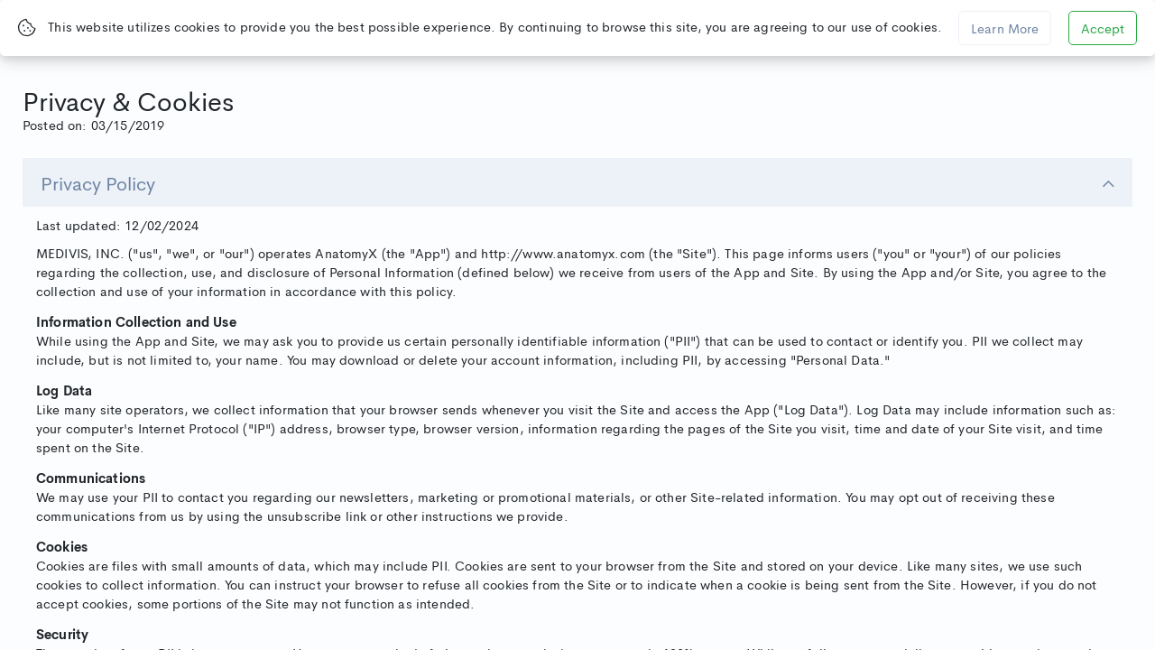

--- FILE ---
content_type: text/html; charset=utf-8
request_url: https://anatomyx.com/Home/Privacy
body_size: 7195
content:

<!DOCTYPE html>
<html>
<head>
    <meta charset="utf-8" />
    <meta name="viewport" content="width=device-width, initial-scale=1.0" />
    <title>
Privacy & Cookies - AnatomyX    </title>

    

    
        <link rel="stylesheet" href="https://ajax.aspnetcdn.com/ajax/bootstrap/4.3.1/css/bootstrap.min.css" />
<meta name="x-stylesheet-fallback-test" content="" class="sr-only" /><script>!function(a,b,c,d){var e,f=document,g=f.getElementsByTagName("SCRIPT"),h=g[g.length-1].previousElementSibling,i=f.defaultView&&f.defaultView.getComputedStyle?f.defaultView.getComputedStyle(h):h.currentStyle;if(i&&i[a]!==b)for(e=0;e<c.length;e++)f.write('<link href="'+c[e]+'" '+d+"/>")}("position","absolute",["/lib/bootstrap/dist/css/bootstrap.min.css?v=YLGeXaapI0_5IgZopewRJcFXomhRMlYYjugPLSyNjTY"], "rel=\u0022stylesheet\u0022 ");</script>

        <link rel="stylesheet" href="https://pro.fontawesome.com/releases/v5.15.1/css/all.css" crossorigin="anonymous" integrity="sha384-9ZfPnbegQSumzaE7mks2IYgHoayLtuto3AS6ieArECeaR8nCfliJVuLh/GaQ1gyM">


        <link rel="stylesheet" href="/css/site.css?v=TPhdC2XKwjB4TwZKeWIfW95BvupC0X5yGu-dLKsHgbw" />
        <link rel="stylesheet" href="/fonts/anatomyx/axi.css?v=CrMmX4UuVG8e5ze2pQb9Tzqff86rKFFlvpyQ-1twtfA" />
    
</head>
<body>

    <!-- Cookie Consent -->
    
    <div id="cookieConsent" class="alert alert-info fade show d-md-flex justify-content-between align-items-center" role="alert">
        <p class="d-none d-md-block">
            <i class="fal fa-cookie-bite md-icon sm-margin-right"></i>
            This website utilizes cookies to provide you the best possible experience. By continuing to browse this site, you are agreeing to our use of cookies.
        </p>
        <div class="d-flex d-md-none margin-bottom">
            <i class="fal fa-cookie-bite md-icon sm-margin-right"></i>
            <p>This website utilizes cookies to provide you the best possible experience. By continuing to browse this site, you are agreeing to our use of cookies.</p>
        </div>
        <div class="no-wrap">
            <button class="margin-right" type="button" onclick="location.href='/Home/Privacy'">Learn More</button>
            <button class="accept-btn" type="button" data-dismiss="alert" data-cookie-string=".AspNet.Consent=yes; expires=Wed, 20 Jan 2027 17:06:30 GMT; path=/; secure; samesite=lax">Accept</button>
        </div>
    </div>
    <script language="javascript" type="text/javascript">
        (function () {
            let button = document.querySelector("#cookieConsent button[data-cookie-string]");
            button.addEventListener("click", function () {
                document.cookie = button.dataset.cookieString;
            }, false);
        })();
    </script>


    <!-- Browser Alert -->
    
<div id="browserAlert" class="alert alert-info fade show d-none justify-content-between align-items-center" role="alert">
    <p>
        <i class="fad fa-exclamation-triangle md-icon sm-margin-right"></i>
        It appears you are using an unsupported or outdated browser. To fully access all of AnatomyX's features, we recommend switching or updating your browser. Supported browsers include Chrome, Edge, Firefox, Safari.
    </p>

    <button class="inverted-btn accept-btn" type="button" data-dismiss="alert">Ok</button>
</div>

    <!-- Toast -->
    <div class="toast" role="alert" aria-live="polite" aria-atomic="true" data-delay="3000" data-autohide="true">
        <div class="toast-content">
            <div class="toast-header d-flex justify-content-between">
                <i class="fal fa-times icon-btn hover-fade" data-dismiss="toast"></i>
            </div>
            <div class="toast-body">
                <!-- Common status message text across views. -->






            </div>
        </div>
    </div>

    <div class="container-fluid">
        <div class="row no-gutters">
            <!-- Sidebar -->
            <nav class="sidebar col-9 col-sm-7 col-md-5 d-xl-none">
                <!-- Close Button -->
                <i class="fal fa-times md-icon icon-btn hover-fade d-xl-none"></i>

                <!-- Logo -->
                <div class="home-link cursor-pointer" onclick="location.href='/'">
                    <div class="row no-gutters align-items-center">
                        <h4>AnatomyX</h4>
                    </div>
                    <div class="row no-gutters align-items-center">
                        <img src="/images/medivis-logo-black.svg" alt="Medivis" style="height:13px;" />
                    </div>
                </div>

                <!-- Sidebar Links -->
                <div class="sidebar-links container-fluid">
                        <a href="https://www.medivis.com/contact" target="_blank">
                            <div class="row no-gutters align-items-center">
                                <div class="col-2 col-sm-1 col-xl-2">
                                    <i class="fal fa-unlock-alt"></i>
                                </div>
                                <div class="col-10 col-sm-11 col-xl-10">
                                    <p>Request Access</p>
                                </div>
                            </div>
                        </a>
                        <a href="/Identity/Account/Login">
                            <div class="row no-gutters align-items-center">
                                <div class="col-2 col-sm-1 col-xl-2">
                                    <i class="fal fa-sign-in"></i>
                                </div>
                                <div class="col-10 col-sm-11 col-xl-10">
                                    <p>Login</p>
                                </div>
                            </div>
                        </a>
                </div>
            </nav>

            <!-- Body -->
            <div class="body-container col-12 " id="body-container">
                <!-- Mobile Navbar -->
                <div class="navbar d-xl-none d-flex justify-content-between">
                    <i class="fal fa-bars icon-btn md-icon"></i>
                    <div class="d-flex justify-content-end align-items-center" onclick="location.href='/Dashboard'">
                        <h5 class="cursor-pointer sm-margin-right">AnatomyX</h5>
                        <i class="axi axi-logo xs-margin-right"></i>
                    </div>
                </div>

                <!-- Logged Out (Non-Mobile) Navbar -->
                <div class="navbar d-none d-xl-flex justify-content-between">
                        <div class="nav-link" onclick="location.href='/'">
                            <i class="axi axi-logo xs-margin-right"></i>
                            <h5 class="d-inline align-middle">AnatomyX</h5>
                        </div>
                        <div class="d-flex align-items-center">
                                <div class="nav-link" onclick="location.href='/Identity/Account/TrialRegistration'">
                                    <i class="fal fa-unlock-alt xs-margin-right md-icon"></i>
                                    <h5 class="d-inline align-middle">Register for a Trial Account</h5>
                                </div>
                            <div class="nav-link" onclick="location.href='/Identity/Account/Login'">
                                <i class="fal fa-sign-in xs-margin-right md-icon"></i>
                                <h5 class="d-inline align-middle">Login</h5>
                            </div>
                        </div>
                    </div>

                <div class="body-content logged-out">
                    
<h2>Privacy &amp; Cookies</h2>
<p class="lg-margin-bottom">Posted on: 03/15/2019</p>

<div class="container-fluid">

<div  class="row no-gutters collapsible-row" data-toggle="collapse" href="#privacyCollapse" aria-expanded="true" aria-controls="privacyCollapse">
    <div class="col-11">
        <h4>Privacy Policy</h4>
    </div>
    <div class="col-1 text-right">
        <i class="far fa-chevron-up collapsible-row-btn large"></i>
    </div>
</div>
    <div id="privacyCollapse" class="collapse show pad-left pad-right sm-margin-top lg-margin-bottom">
        <p class="sm-margin-bottom">
            Last updated: 12/02/2024
        </p>
        <p class="sm-margin-bottom">
            MEDIVIS, INC. ("us", "we", or "our") operates AnatomyX (the "App") and http://www.anatomyx.com (the "Site").
            This page informs users ("you" or "your") of our policies regarding the collection, use, and disclosure of Personal Information (defined below) we receive from users of the App and Site.
            By using the App and/or Site, you agree to the collection and use of your information in accordance with this policy.
        </p>

        <span class="cerebri-sans-pro-bold">Information Collection and Use</span>
        <p class="sm-margin-bottom">
            While using the App and Site, we may ask you to provide us certain personally identifiable information ("PII") that can be used to contact or identify you.
            PII we collect may include, but is not limited to, your name.
            You may download or delete your account information, including PII, by accessing "Personal Data."
        </p>

        <span class="cerebri-sans-pro-bold">Log Data</span>
        <p class="sm-margin-bottom">
            Like many site operators, we collect information that your browser sends whenever you visit the Site and access the App ("Log Data").
            Log Data may include information such as: your computer's Internet Protocol ("IP") address, browser type, browser version, information regarding the pages of the Site you visit, time and date of your Site visit, and time spent on the Site.
        </p>

        <span class="cerebri-sans-pro-bold">Communications</span>
        <p class="sm-margin-bottom">
            We may use your PII to contact you regarding our newsletters, marketing or promotional materials, or other Site-related information.
            You may opt out of receiving these communications from us by using the unsubscribe link or other instructions we provide.
        </p>

        <span class="cerebri-sans-pro-bold">Cookies</span>
        <p class="sm-margin-bottom">
            Cookies are files with small amounts of data, which may include PII.
            Cookies are sent to your browser from the Site and stored on your device.
            Like many sites, we use such cookies to collect information.
            You can instruct your browser to refuse all cookies from the Site or to indicate when a cookie is being sent from the Site.
            However, if you do not accept cookies, some portions of the Site may not function as intended.
        </p>

        <span class="cerebri-sans-pro-bold">Security</span>
        <p class="sm-margin-bottom">
            The security of your PII is important to us.
            However, no method of electronic transmission or storage is 100% secure.
            While we follow commercially reasonable security practices to protect your PII, we do not guarantee its security from unintentional breaches.
        </p>

        <span class="cerebri-sans-pro-bold">Changes to This Privacy Policy</span>
        <p class="sm-margin-bottom">
            This Privacy Policy is effective as of 03/15/2019 and will remain in effect except with respect to any changes in its provisions in the future, which will be in effect immediately after being posted on this page.
            We reserve the right to update or change this Privacy Policy at any time and you should check this Privacy Policy periodically.
            Use of the App and/or Site after we post any modifications to this Privacy Policy shall constitute your acknowledgment of and agreement to such modifications.
        </p>

        <span class="cerebri-sans-pro-bold">Your Data</span>
        <ul class="sm-margin-bottom">
            <li>
                <span>Data Collection</span>
                <ul>
                    <li>
                        Account Information: Your name, email address, and login credentials to create and secure your account.
                    </li>
                    <li>
                        Class Enrollment Data: Information about your assigned classes to organize your learning experience.
                    </li>
                    <li>
                        Performance Data: Quiz results, to track and support your educational journey.
                    </li>
                </ul>
            </li>
            <li>
                <span>Data Use</span>
                <ul>
                    <li>
                        Enable Account Access: Your login credentials ensure secure access to your personalized dashboard.
                    </li>
                    <li>
                        Categorize and Organize Learning: Class-related data helps assign you to the appropriate courses, share sessions.
                    </li>
                    <li>
                        Enhance Learning Outcomes: Quiz results to support your educational goals.
                    </li>
                </ul>
            </li>
            <li>
                <span>Data Access</span>
                <ul>
                    <li>
                        You: Access through your account dashboard.
                    </li>
                    <li>
                        Authorized Educators: Access for administrators, mentors, or others involved in your institution (Enterprise License Only).
                    </li>
                    <li>
                        Medivis Team: Access for maintaining and improving the Site.
                    </li>
                </ul>
            </li>
            <li>
                <span>Data Protection</span>
                <ul>
                    <li>
                        Safe: Encryption protocols protect data during transmission.
                    </li>
                    <li>
                        Secure: storage solutions protect against unauthorized access.
                    </li>
                    <li>
                        Private: MEDIVIS, INC. does not sell, rent, or share your data with third parties for marketing purposes.
                    </li>
                </ul>
            </li>
        </ul>
        
        <span class="cerebri-sans-pro-bold">Contact Us</span>
        <p class="sm-margin-bottom">
            If you have any questions about this Privacy Policy, please contact us.
        </p>
    </div>


<div  class="row no-gutters collapsible-row" data-toggle="collapse" href="#cookiesCollapse" aria-expanded="true" aria-controls="cookiesCollapse">
    <div class="col-11">
        <h4>Cookies Policy</h4>
    </div>
    <div class="col-1 text-right">
        <i class="far fa-chevron-up collapsible-row-btn large"></i>
    </div>
</div>
    <div id="cookiesCollapse" class="collapse show pad-left pad-right sm-margin-top lg-margin-bottom">
        <p class="sm-margin-bottom">
            Last updated: 12/02/2024
        </p>
        <p class="sm-margin-bottom">
            MEDIVIS, INC. ("us", "we", or "our") uses cookies on www.anatomyx.com  (the "Site"). By using the Site, you consent to the use of cookies in accordance with our Privacy Policy and Cookies Policy.
            This Cookies Policy explains how we use cookies, how third-parties we may partner with may use cookies on the Site, and choices regarding cookies and further information.
        </p>
        
        <span class="cerebri-sans-pro-bold">What Are Cookies?</span>
        <p class="sm-margin-bottom">
            Cookies are small text files sent to your web browser by a website, e.g., the Site.
            A cookie is stored in your web browser to enable or enhance your use of the Site.
            Cookies can be "persistent" or "session" cookies.
        </p>

        <span class="cerebri-sans-pro-bold">How MEDIVIS, INC. Uses Cookies</span>
        <p class="sm-margin-bottom">
            When you use and access the Site, we may place a number of cookie files in your web browser.
            We use cookies for the following purposes: enable certain functions of the Site, provide analytics, and store your preferences.
            We use both session and persistent cookies on the Site and we use different types of cookies to run the Site:
        </p>
        
        <ul class="sm-margin-bottom">
            <li>
                <span class="cerebri-sans-pro-bold">Authentication, Customization, Security and Other Functional Cookies.</span>
                Cookies help us verify your account and device information and determine when you are logged in to the Site.
                This can make it easier for you to access the Site and provide applicable experiences and features.
                We also use cookies to help prevent fraudulent use of login credentials and to remember choices you have made on the Site.
            </li>
        </ul>

        <span class="cerebri-sans-pro-bold">Third-Party Cookies</span>
        <p class="sm-margin-bottom">
            In addition to our cookies, we may also use various third-parties cookies to report usage statistics of the Site and deliver advertisements on and through the Site.
        </p>

        <span class="cerebri-sans-pro-bold">What Are Your Choices Regarding Cookies?</span>
        <p class="sm-margin-bottom">
            If you choose to delete cookies or instruct your web browser to delete, reject, or refuse cookies, please visit the help pages of your web browser. 
            Please note, however, that if you delete cookies or reject or refuse to accept them, you may not be able to: use all of the functions, store all of your preferences, and view the Site properly.
        </p>

        <span class="cerebri-sans-pro-bold">Where Can You Find More Information About Cookies?</span>
        <p class="sm-margin-bottom">
            You can learn more about cookies and the following third-party websites:
        </p>

        <ul class="sm-margin-bottom">
            <li>AllAboutCookies: <a href="http://www.allaboutcookies.org/" target="_blank">http://www.allaboutcookies.org/</a></li>
            <li>Network Advertising Initiative: <a href="http://www.networkadvertising.org/" target="_blank">http://www.networkadvertising.org/</a></li>
        </ul>

        <span class="cerebri-sans-pro-bold">Contact Us</span>
        <p class="sm-margin-bottom">
            If you have any questions about this Cookie Policy, please contact us.
        </p>
    </div>
</div>
                    <hr />
<p>&copy; 2026 - AnatomyX - <a href="/Home/Privacy">Privacy &amp; Cookies</a></p>
                </div>
            </div>
        </div>

        <!-- Sidebar Footer -->
    </div>

    
    
        <script src="https://ajax.aspnetcdn.com/ajax/jquery/jquery-3.4.1.min.js" crossorigin="anonymous" integrity="sha384-vk5WoKIaW/vJyUAd9n/wmopsmNhiy+L2Z+SBxGYnUkunIxVxAv/UtMOhba/xskxh">
        </script>
<script>(window.jQuery||document.write("\u003Cscript src=\u0022/lib/jquery/dist/jquery.min.js?v=CSXorXvZcTkaix6Yvo6HppcZGetbYMGWSFlBw8HfCJo\u0022 crossorigin=\u0022anonymous\u0022 integrity=\u0022sha384-vk5WoKIaW/vJyUAd9n/wmopsmNhiy\u002BL2Z\u002BSBxGYnUkunIxVxAv/UtMOhba/xskxh\u0022\u003E\u003C/script\u003E"));</script>
        <script src="/lib/popper/dist/popper.min.js?v=ZvOgfh-ptkpoa2Y4HkRY28ir89u_-VRyDE7sB7hEEcI"></script>
        <script src="https://ajax.aspnetcdn.com/ajax/bootstrap/4.3.1/bootstrap.min.js" crossorigin="anonymous" integrity="sha384-JjSmVgyd0p3pXB1rRibZUAYoIIy6OrQ6VrjIEaFf/nJGzIxFDsf4x0xIM+B07jRM">
        </script>
<script>(window.jQuery && window.jQuery.fn && window.jQuery.fn.modal||document.write("\u003Cscript src=\u0022/lib/bootstrap/dist/js/bootstrap.min.js?v=CjSoeELFOcH0_uxWu6mC_Vlrc1AARqbm_jiiImDGV3s\u0022 crossorigin=\u0022anonymous\u0022 integrity=\u0022sha384-JjSmVgyd0p3pXB1rRibZUAYoIIy6OrQ6VrjIEaFf/nJGzIxFDsf4x0xIM\u002BB07jRM\u0022\u003E\u003C/script\u003E"));</script>


        <script src="/lib/dragscroll/dist/dragscroll.js?v=JRYT074gRVGr9gAICGDcoSMh6KGilzZGN1xZWw8aJc8"></script>


        <script src="/js/site.js?v=Ph6Ch10k5LuK7FqQd6cUEM30_Kr-hQBHSHlxMiKDZ1w"></script>
    

    
</body>
</html>

--- FILE ---
content_type: text/css
request_url: https://anatomyx.com/css/site.css?v=TPhdC2XKwjB4TwZKeWIfW95BvupC0X5yGu-dLKsHgbw
body_size: 17276
content:
/* Please see documentation at https://docs.microsoft.com/aspnet/core/client-side/bundling-and-minification\
for details on configuring this project to bundle and minify static web assets. */

/*------------------------------------------------------------------
Table of Contents

+ Root
    - Constants
    - Variables
+ Fonts
    - Blender
    - Cerebri Sans Pro
+ Bootstrap Customization
+ Body
    - Body Container
+ Typography
    - Icons
+ Navbar
+ Sidebar
    - Footer
+ Margins
+ Padding
    - Table Cell Padding
    - Card Padding
+ Logo
+ Toast
    - Header
    - Body
+ Alerts
+ Modals
    - Container Modal
    - Card Modal
    - Options + Filters Popups
        - Options Popup Animations
        - Filters Popup Animations
+ Scrollbars
+ Buttons
    - Accept
    - Button Group
        - Main Button
        - Secondary Button
        - Table Cell
            - Main Button
            - Secondary Button
    - Danger
    - Dropdown + Popup
        - Edit Option
        - Danger Option
        - Accept Option
    - Edit
    - Icon
        - Disabled
    - Important
    - Inverted
    - Invisible
    - Large
    - Small
+ Dropdown Menus
+ Collapsible Rows
+ Forms
    - Disabled Form
    - Form with Info
    - Buttons
    - Custom Switches
    - Disabled
    - File Drops
    - Required Labels
    - Select Multiple
    - Spans
+ Tables
    - Clickable + Selectable Tables
    - Table Row Collapse
+ Cards
    - Card Header
        - Header Forms
	    - Large Header Input
        - Buttons
    - Card Tabs
    - Card Body
    - Chart Cards
    - Card in Card
    - Canvas Cards
    - Detail Cards
    - Quill Cards
    - Stat Cards
    - Table Cards
        - Table Y Scroll
        - Overflowing
    - Transition Cards
+ Browser Alert
+ Cookie Consent
+ Activate Inputs
+ Quill Editor
+ Select2
+ Miscellaneous
    - Cursor
    - Height
    - Invisible Selects
    - Horizontal Rule
    - Media
    - Width
    - Wrap
+ Elm stuff
-------------------------------------------------------------------*/

/* Root */
:root {
    /* Root: Constants */
    --main-bg-color: #fcfdfe;
    --main-text-color: #212529;
    --disabled-text-color: #b7bbbf;

    --blue-accent-color: #2c7be5;
    --light-muted-blue-accent-color: #edf2f9;
    --muted-blue-accent-color: #6e84a3;

    --green-accent-color: #28a745;
    --green-accent-color-2: #f3fcf5;
    --red-accent-color: #dc3545;
    --white-accent-color: #fff;
    --yellow-accent-color: #ffc107;
    --admin-accent-color: #f08;

    --main-border-radius: 5px;
    --main-font-size: 0.9rem;
    --main-letter-spacing: 0.01rem;

    /* Root: Variables */
    --toast-width: 0px;
    --filters-popup-height: calc(100% - 213px);
    --options-popup-height: calc(100% - (1.5rem + 32px));
}


/* Fonts */
/* Fonts: Blender */
@font-face {
    font-family: Blender-Medium;
    src: url("../fonts/Blender/EOT/Blender-Medium.eot");
    src: url("../fonts/Blender/EOT/Blender-Medium.eot?#iefix") format("embedded-opentype"),
         url("../fonts/Blender/TTF/Blender-Medium.ttf") format("truetype");
}
.blender { font-family: Blender-Medium; }

/* Fonts: Cerebri Sans Pro */
@font-face {
    font-family: CerebriSansPro-Regular;
    src: url("../fonts/CerebriSansPro/EOT/CerebriSansPro-Regular.eot");
    src: url("../fonts/CerebriSansPro/EOT/CerebriSansPro-Regular.eot?#iefix") format("embedded-opentype"),
         url("../fonts/CerebriSansPro/TTF/CerebriSansPro-Regular.ttf") format("truetype"),
         url("../fonts/CerebriSansPro/OTF/CerebriSansPro-Regular.otf") format("opentype");
}
.cerebri-sans-pro { font-family: CerebriSansPro-Regular; }

@font-face {
    font-family: CerebriSansPro-Bold;
    src: url("../fonts/CerebriSansPro/EOT/CerebriSansPro-Bold.eot");
    src: url("../fonts/CerebriSansPro/EOT/CerebriSansPro-Bold.eot?#iefix") format("embedded-opentype"),
         url("../fonts/CerebriSansPro/TTF/CerebriSansPro-Bold.ttf") format("truetype"),
         url("../fonts/CerebriSansPro/OTF/CerebriSansPro-Bold.otf") format("opentype");
}
.cerebri-sans-pro-bold { font-family: CerebriSansPro-Bold; }


/* Bootstrap Customization */
.container-fluid { padding: 0; }


/* Body */
body {
    background-color: var(--main-bg-color);
    color: var(--main-text-color);
    font-family: CerebriSansPro-Regular;
}

    /* Body: Body Container */
    body .body-container { min-height: 100vh; }

@media screen and (min-width: 1200px) {
    .body-container {
        height: 100vh;
        overflow-y: auto;
    }
}
    .body-container .body-content { padding: 68px 25px 10px 25px; }

    @media screen and (min-width: 1200px) {
        .body-container .body-content.logged-in { padding-top: 25px; }
        .body-container .body-content.logged-out { padding-top: 94px; }
    }


/* Typography */
h1, h2, h3, h4, h5, h6, p, ul, ol, label, span, i, code { margin: 0; }

h2 { font-size: 1.8rem; }
h4 { font-size: 1.3rem; }
h5, h5 > span { font-size: 1.15rem; }

h6,
h6 ul,
h6 ol,
h6 li,
h6 span,
h6 i,
h6 code {
    font-size: 0.75rem;
    letter-spacing: var(--main-letter-spacing);
}

p, ul, ol, li, label, span, i, code {
    font-size: var(--main-font-size);
    letter-spacing: var(--main-letter-spacing);
}

a {
    color: var(--muted-blue-accent-color) !important;
    transition: ease 0.2s;
}
    a:hover {
        color: var(--blue-accent-color) !important;
        text-decoration: none;
    }

.blue { color: var(--blue-accent-color); }

/* Typography: Icons */
.sm-icon,
.md-icon,
.lg-icon {
    vertical-align: middle;
}

.xs-icon {
    font-size: 0.7rem;
    line-height: 0.7rem;
}

.sm-icon {
    font-size: 1rem;
    line-height: 1rem;
}

.md-icon {
    font-size: 1.2rem;
    line-height: 1.5rem;
}

.lg-icon { font-size: 1.5rem !important; }

.xl-icon {
    display: block;
    font-size: 7rem;
    text-align: center;
}

@media screen and (min-width: 992px) {
    .xl-icon { font-size: 6rem; }
}


/* Navbar */
.navbar {
    background-color: var(--main-bg-color);
    box-shadow: 0 0.75rem 1.5rem rgba(18, 38, 63, 0.03);
    padding: 7.5px 15px;
    position: fixed;
    width: 100%;
    z-index: 3;
}

@media screen and (min-width: 1200px) {
    .navbar { padding: 0 11px; }
}

.navbar .nav-link {
    cursor: pointer;
    padding: 10px 25px;
    transition: ease 0.2s;
    --blue-accent-color: #8114ED;
}
.navbar .nav-link:hover, .navbar .nav-link.active:hover {
    background-color: var(--blue-accent-color);
    color: var(--white-accent-color);
}

.navbar .nav-link i { line-height: calc(1.75rem*1.2); }

.navbar .nav-link.active {
    // --main-bg-color: #fcfdfe;
    //--blue-accent-color: pink;
    color: var(--blue-accent-color)
}

/* Sidebar */
.sidebar {
    background-color: var(--main-bg-color);
    border-right: 1px solid var(--light-muted-blue-accent-color);
    height: 100vh;
    left: -100%;
    overflow-y: auto;
    padding: 30px 0 123px 0 !important;
    position: fixed;
    top: 0;
    z-index: 4;
}

@media screen and (min-width: 1200px) {
    .sidebar { position: static; }
        .sidebar.logged-out { display: none; }
}

.sidebar.show { left: 0; }

.sidebar .icon-btn {
    position: absolute;
    right: 15px;
    top: 10px;
}

.sidebar h1 {
    font-size: 2.2rem;
    padding-left: 25px;
}

@media screen and (min-width: 1200px) {
    .sidebar h1 {
        font-size: 2.5rem;
        padding: 0;
        text-align: center;
    }
}

.sidebar .sidebar-links hr {
    margin-left: 25px;
    margin-right: 25px;
}

.sidebar .sidebar-links a { color: var(--main-text-color) !important; }
    .sidebar .sidebar-links a:hover { color: var(--blue-accent-color) !important; }

.sidebar .sidebar-links a .row i,
.sidebar-footer .footer-collapse a .row i {
    color: var(--muted-blue-accent-color);
    font-size: 1rem;
    line-height: calc(var(--main-font-size)*1.5);
    transition: ease 0.2s;
}
    .sidebar .sidebar-links a:hover .row i { color: var(--blue-accent-color) !important; }

.sidebar .sidebar-links .row {
    margin: 0.75rem 0;
    padding: 0 25px;
}

.sidebar .home-link {
    padding: 0 25px;
    margin-bottom: 50px;
    letter-spacing: 1px;
}

.sidebar .sidebar-links .row.active {
    border-left: 3px solid var(--blue-accent-color);
    color: var(--blue-accent-color);
    padding-left: 22px;
}
    .sidebar .sidebar-links .row.active i { color: var(--blue-accent-color); }

.sidebar .sidebar-links .row.collapsible-row {
    background-color: var(--main-bg-color);
    color: var(--main-text-color);
    margin-bottom: 0;
    transition: ease 0.2s;
}
    .sidebar .sidebar-links .row.collapsible-row:hover { color: var(--blue-accent-color); }

/* Sidebar: Footer */
.sidebar-footer {
    bottom: 0;
    left: -100%;
    position: fixed;
    transition: ease 1s;
    z-index: 4;
}

@media screen and (min-width: 1200px) {
    .sidebar-footer { left: 0; }
}

.sidebar-footer.show { left: 0; }

.sidebar-footer .footer-collapse,
.sidebar-footer .footer-static {
    background-color: var(--main-bg-color);
    border-top: 1px solid var(--light-muted-blue-accent-color);
    border-right: 1px solid var(--light-muted-blue-accent-color);
    padding: 15px 15px 15px 20px;
    position: relative;
}

.sidebar-footer .footer-collapse {
    position: absolute;
    top: 0;
    transition: ease 0.5s;
}

.sidebar-footer .footer-collapse.show { top: calc((31px + (1.5*0.875rem))*-1); }
    .sidebar-footer .footer-collapse a:hover { cursor: pointer; }

        .sidebar-footer .footer-collapse a p {
            color: var(--main-text-color);
            line-height: 1.5;
            transition: ease 0.2s;
        }

        .sidebar-footer .footer-collapse a:hover i,
        .sidebar-footer .footer-collapse a:hover p {
            color: var(--blue-accent-color);
        }

.sidebar-footer .footer-static .row {
    cursor: pointer;
    transition: ease 0.2s;
}
    .sidebar-footer .footer-static .row:hover { color: var(--blue-accent-color); }

.sidebar-footer .footer-static .img-container { max-height: 2.5rem; }


/* Margins */
.no-margin { margin: 0 !important; }

.margin-center {
    margin-left: auto !important;
    margin-right: auto !important;
}

.negative-margin-bottom { margin-bottom: -15px !important; }

.xs-margin-top { margin-top: 5px !important; }
.xs-margin-bottom { margin-bottom: 5px !important; }
.xs-margin-left { margin-left: 5px !important; }
.xs-margin-right { margin-right: 5px !important; }

.sm-margin-top { margin-top: 10px !important; }
.sm-margin-bottom { margin-bottom: 10px !important; }
.sm-margin-left { margin-left: 10px !important; }
.sm-margin-right { margin-right: 10px !important; }

.margin-top { margin-top: 15px !important; }
.margin-bottom { margin-bottom: 15px !important; }
.margin-right { margin-right: 15px !important; }
.margin-left { margin-left: 15px !important; }

.md-margin-top { margin-top: 20px !important; }
.md-margin-bottom { margin-bottom: 20px !important; }
.md-margin-right { margin-right: 20px !important; }
.md-margin-left { margin-left: 20px !important; }

.lg-margin-top { margin-top: 25px !important; }
.lg-margin-bottom { margin-bottom: 25px !important; }
.lg-margin-left { margin-left: 25px !important; }
.lg-margin-right { margin-right: 25px !important; }


/* Padding */
.no-padding { padding: 0 !important; }

.sm-pad-top { padding-top: 10px !important; }
.sm-pad-bottom { padding-bottom: 10px !important; }
.sm-pad-left { padding-left: 10px !important; }
.sm-pad-right { padding-right: 10px !important; }

.pad-top { padding-top: 15px !important; }
.pad-bottom { padding-bottom: 15px !important; }
.pad-left { padding-left: 15px !important; }
.pad-right { padding-right: 15px !important; }
.pad-around { padding: 15px !important; }

/* Padding: Table Cell Padding */
td.sm-pad-top { padding-top: 0.6rem !important; }
td.sm-pad-bottom { padding-bottom: 0.6rem !important; }
td.sm-pad-left { padding-left: 0.6rem !important; }
td.sm-pad-right { padding-right: 0.6rem !important; }

td.lg-pad-top { padding-top: 0.9rem !important; }
td.lg-pad-bottom { padding-bottom: 0.9rem !important; }
td.lg-pad-left { padding-left: 0.9rem !important; }
td.lg-pad-right { padding-right: 0.9rem !important; }

/* Padding: Card Padding */
@media screen and (max-width: 575px) {
    .card-pad-right:not(.col-12) { padding-right: 25px !important; }
    .card-pad-left:not(.col-12) { padding-left: 25px !important; }
}

@media screen and (min-width: 576px) {
    .card-pad-right.col-sm-1,
    .card-pad-right.col-sm-2,
    .card-pad-right.col-sm-3,
    .card-pad-right.col-sm-4,
    .card-pad-right.col-sm-5,
    .card-pad-right.col-sm-6,
    .card-pad-right.col-sm-7,
    .card-pad-right.col-sm-8,
    .card-pad-right.col-sm-9,
    .card-pad-right.col-sm-10,
    .card-pad-right.col-sm-11 {
        padding-right: 25px !important;
    }

    .card-pad-left.col-sm-1,
    .card-pad-left.col-sm-2,
    .card-pad-left.col-sm-3,
    .card-pad-left.col-sm-4,
    .card-pad-left.col-sm-5,
    .card-pad-left.col-sm-6,
    .card-pad-left.col-sm-7,
    .card-pad-left.col-sm-8,
    .card-pad-left.col-sm-9,
    .card-pad-left.col-sm-10,
    .card-pad-left.col-sm-11 {
        padding-left: 25px !important;
    }
}

@media screen and (min-width: 768px) {
    .card-pad-right.col-md-1,
    .card-pad-right.col-md-2,
    .card-pad-right.col-md-3,
    .card-pad-right.col-md-4,
    .card-pad-right.col-md-5,
    .card-pad-right.col-md-6,
    .card-pad-right.col-md-7,
    .card-pad-right.col-md-8,
    .card-pad-right.col-md-9,
    .card-pad-right.col-md-10,
    .card-pad-right.col-md-11 {
        padding-right: 25px !important;
    }

    .card-pad-left.col-md-1,
    .card-pad-left.col-md-2,
    .card-pad-left.col-md-3,
    .card-pad-left.col-md-4,
    .card-pad-left.col-md-5,
    .card-pad-left.col-md-6,
    .card-pad-left.col-md-7,
    .card-pad-left.col-md-8,
    .card-pad-left.col-md-9,
    .card-pad-left.col-md-10,
    .card-pad-left.col-md-11 {
        padding-left: 25px !important;
    }
}

@media screen and (min-width: 992px) {
    .card-pad-right.col-lg-1,
    .card-pad-right.col-lg-2,
    .card-pad-right.col-lg-3,
    .card-pad-right.col-lg-4,
    .card-pad-right.col-lg-5,
    .card-pad-right.col-lg-6,
    .card-pad-right.col-lg-7,
    .card-pad-right.col-lg-8,
    .card-pad-right.col-lg-9,
    .card-pad-right.col-lg-10,
    .card-pad-right.col-lg-11 {
        padding-right: 25px !important;
    }

    .card-pad-left.col-lg-1,
    .card-pad-left.col-lg-2,
    .card-pad-left.col-lg-3,
    .card-pad-left.col-lg-4,
    .card-pad-left.col-lg-5,
    .card-pad-left.col-lg-6,
    .card-pad-left.col-lg-7,
    .card-pad-left.col-lg-8,
    .card-pad-left.col-lg-9,
    .card-pad-left.col-lg-10,
    .card-pad-left.col-lg-11 {
        padding-left: 25px !important;
    }
}

@media screen and (min-width: 1200px) {
    .card-pad-right.col-xl-1,
    .card-pad-right.col-xl-2,
    .card-pad-right.col-xl-3,
    .card-pad-right.col-xl-4,
    .card-pad-right.col-xl-5,
    .card-pad-right.col-xl-6,
    .card-pad-right.col-xl-7,
    .card-pad-right.col-xl-8,
    .card-pad-right.col-xl-9,
    .card-pad-right.col-xl-10,
    .card-pad-right.col-xl-11 {
        padding-right: 25px !important;
    }

    .card-pad-left.col-xl-1,
    .card-pad-left.col-xl-2,
    .card-pad-left.col-xl-3,
    .card-pad-left.col-xl-4,
    .card-pad-left.col-xl-5,
    .card-pad-left.col-xl-6,
    .card-pad-left.col-xl-7,
    .card-pad-left.col-xl-8,
    .card-pad-left.col-xl-9,
    .card-pad-left.col-xl-10,
    .card-pad-left.col-xl-11 {
        padding-left: 25px !important;
    }
}


/* Logo */
.sm-logo,
.lg-logo {
    border-radius: 50%;
    cursor: pointer;
}

.sm-logo { height: 28px; }

.lg-logo {
    height: 85px;
    margin: 0 auto;
    width: 85px;
}
    .lg-logo img { width: inherit; }


/* Toast */
.toast {
    backdrop-filter: none;
    background-color: rgba(0, 0, 0, 0);
    border: none;
    box-shadow: none;
    left: calc(50% - var(--toast-width)/2);
    max-width: none;
    position: fixed;
    top: 25px;
    width: fit-content;
    width: -moz-fit-content;
    width: -webkit-fit-content;
    z-index: -1;
}

.toast.show { z-index: 5; }

    .toast .toast-content {
        background-color: var(--white-accent-color);
        border-radius: var(--main-border-radius);
        margin: 0 auto;
        max-width: calc(100vw - 50px);
        min-width: 100px;
        width: fit-content;
        width: -moz-fit-content;
        width: -webkit-fit-content;
    }

    @media screen and (min-width: 1200px) {
        .toast .toast-content {
            max-width: 500px;
            min-width: 200px;
        }
    }

        /* Toast: Header */
        .toast .toast-content .toast-header {
            background-color: var(--muted-blue-accent-color);
            border-top-left-radius: var(--main-border-radius);
            border-top-right-radius: var(--main-border-radius);
            color: var(--white-accent-color);
            padding: 5px 10px;
        }

        .toast .toast-content.success .toast-header {
            background-color: var(--green-accent-color);
            border-color: var(--green-accent-color);
        }

        .toast .toast-content.warning .toast-header {
            background-color: var(--yellow-accent-color);
            border-color: var(--yellow-accent-color);
        }

        .toast .toast-content.error .toast-header {
            background-color: var(--red-accent-color);
            border-color: var(--red-accent-color);
        }

        .toast .toast-content.admin .toast-header {
            background-color: var(--admin-accent-color);
            border-color: var(--admin-accent-color);
        }
            .toast .toast-content .toast-header i[data-dismiss] { color: var(--white-accent-color); }
                .toast .toast-content .toast-header i[data-dismiss]:hover {
                    color: var(--white-accent-color) !important;
                    opacity: 0.6;
                }

        /* Toast: Body */
        .toast .toast-content .toast-body {
            border: 1px solid var(--light-muted-blue-accent-color);
            border-bottom-left-radius: var(--main-border-radius);
            border-bottom-right-radius: var(--main-border-radius);
            border-top: none;
            color: var(--main-text-color);
            padding: 15px 25px;
        }

        .toast .toast-content.success .toast-body { border-color: var(--green-accent-color); }
        .toast .toast-content.warning .toast-body { border-color: var(--yellow-accent-color); }
        .toast .toast-content.error .toast-body { border-color: var(--red-accent-color); }
        .toast .toast-content.admin .toast-body { border-color: var(--admin-accent-color); }

            .toast .toast-content.status .toast-body p.success { color: var(--green-accent-color); }
            .toast .toast-content.status .toast-body p.warning { color: var(--yellow-accent-color); }
            .toast .toast-content.status .toast-body p.error { color: var(--red-accent-color); }
            .toast .toast-content.status .toast-body p.admin { color: var(--admin-accent-color); }


/* Alerts */
.alert {
    border: none;
    border-radius: var(--main-border-radius);
    color: var(--white-accent-color);
    margin: 0;
}

.alert.alert-info { background-color: var(--orange-accent-color); }
.alert.alert-danger { background-color: var(--red-accent-color); }
.alert.alert-warning { background-color: var(--yellow-accent-color); }

    .alert.alert-danger a,
    .alert.alert-warning a {
        color: var(--white-accent-color) !important;
        text-decoration: underline;
    }
        .alert.alert-danger a:hover { color: var(--white-accent-color) !important; }


/* Modals */
.modal .modal-dialog {
    margin: 15px auto;
    width: fit-content;
    width: -moz-fit-content;
    width: -webkit-fit-content;
}

@media screen and (min-width: 1200px) {
    .modal .modal-dialog { margin: 1.75rem auto; }
}
    .modal .modal-dialog .modal-header {
        background-color: var(--white-accent-color);
        border: 1px solid var(--light-muted-blue-accent-color);
        padding: 15px 20px 10px 20px;
    }

    .modal .modal-dialog .modal-content {
        background-color: var(--white-accent-color);
        border: 1px solid var(--light-muted-blue-accent-color);
        margin: 0 auto;
        max-width: calc(100% - 30px);
        padding: 15px 20px;
    }

    @media screen and (min-width: 1200px) {
        .modal .modal-dialog .modal-content {
            max-width: none;
            padding: 20px 30px;
        }
    }
        .modal .modal-dialog .modal-content { word-break: break-word; }
            .modal .modal-dialog .modal-content button { text-transform: capitalize; }

/* Modals: Container Modal */
.modal .modal-dialog.container-fluid {
    max-width: none;
    width: auto;
}

/* Modals: Card Modal */
.modal.card-modal .modal-dialog .modal-content {
    background: none;
    border: none;
    padding: 0;
}

/* Modals: Image Modal */
.modal.image-modal .modal-dialog {
    max-width: none;
    width: 90%;
}

@media screen and (min-width: 992px) {
    .modal.image-modal .modal-dialog { width: 60%; }
}
    .modal.image-modal .modal-dialog .close-btn {
        color: var(--white-accent-color) !important;
        opacity: 0.5;
    }
        .modal.image-modal .modal-dialog .close-btn:hover { opacity: 1; }

/* Modals: Options + Filters Popups */
.modal.options-popup .modal-dialog,
.modal.filters-popup .modal-dialog {
    height: 100%;
    margin: 0 auto;
    width: 100%;
}

    .modal.options-popup .modal-dialog .modal-content,
    .modal.filters-popup .modal-dialog .modal-content {
        border: none;
        max-width: none;
    }

    .modal.options-popup .modal-dialog .modal-content {
        background-color: var(--blue-accent-color);
        padding: 0;
    }

    .modal.filters-popup .modal-dialog .modal-content {
        background-color: var(--white-accent-color);
        border-bottom-left-radius: unset;
        border-bottom-right-radius: unset;
        padding: 25px 30px;
    }

        .modal.filters-popup .modal-dialog .modal-content form .form-group .form-control { margin-top: 0; }

        .modal.options-popup .modal-dialog .modal-content .close {
            background-color: var(--white-accent-color);
            border-radius: 10px;
            height: 5px;
            left: 37.5%;
            opacity: 1;
            position: absolute;
            top: -10px;
            width: 25%;
        }

    /* Modals: Options + Filters Popups: Options Popup Animations */
    .modal.options-popup.slide-up .modal-dialog .modal-content {
        animation: optionsPopup 0.4s;
        top: var(--options-popup-height);
    }

    .modal.options-popup.slide-down .modal-dialog .modal-content {
        animation: optionsPopdown 0.4s;
        top: 100%;
    }

    @keyframes optionsPopup {
        0% {
            top: 100%;
            opacity: 0;
        }

        100% {
            top: var(--options-popup-height);
            opacity: 1;
        }
    }

    @keyframes optionsPopdown {
        0% {
            top: var(--options-popup-height);
            opacity: 1;
        }

        100% {
            top: 100%;
            opacity: 0;
        }
    }

    /* Modals: Options + Filters Popups: Filters Popup Animations */
    .modal.filters-popup.slide-up .modal-dialog .modal-content {
        animation: filtersPopup 0.4s;
        top: var(--filters-popup-height);
    }

    .modal.filters-popup.slide-down .modal-dialog .modal-content {
        animation: filtersPopdown 0.4s;
        top: 100%;
    }

    @keyframes filtersPopup {
        0% {
            top: 100%;
            opacity: 0;
        }

        100% {
            top: var(--filters-popup-height);
            opacity: 1;
        }
    }

    @keyframes filtersPopdown {
        0% {
            top: var(--filters-popup-height);
            opacity: 1;
        }

        100% {
            top: 100%;
            opacity: 0;
        }
    }


/* Scrollbars */
@media screen and (min-width: 1200px) {
    ::-webkit-scrollbar {
        height: 0.7rem;
        width: 0.7rem;
    }

    ::-webkit-scrollbar-button:after { display: none; }
    ::-webkit-scrollbar-corner { background-color: var(--white-accent-color); }
    ::-webkit-scrollbar-thumb { background-color: var(--light-muted-blue-accent-color); }
}


/* Buttons */
button {
    background-color: var(--white-accent-color);
    border: 1px solid var(--light-muted-blue-accent-color);
    border-radius: var(--main-border-radius);
    color: var(--muted-blue-accent-color);
    font-size: var(--main-font-size);
    letter-spacing: var(--main-letter-spacing);
    padding: 7.5px 12.5px;
    transition: ease 0.2s;
}
    button:hover:not([disabled]) {
        background-color: var(--light-muted-blue-accent-color);
        color: var(--blue-accent-color);
    }

    button:focus:not(:focus-visible) { outline: none; }

/* Buttons: Accept */
.accept-btn,
.accept-btn.inverted:hover {
    background-color: var(--white-accent-color);
    border: 1px solid var(--green-accent-color);
    color: var(--green-accent-color);
}
    .accept-btn:hover,
    .accept-btn.inverted {
        background-color: var(--green-accent-color);
        color: var(--white-accent-color);
    }

/* Buttons: Button Group */
.btn-group { position: relative; }
    .btn-group button:not(.dropdown-btn):not(.popup-btn) { max-height: 36px; }
    .btn-group button:not(.dropdown-btn):focus { outline: none; }

    /* Buttons: Button Group: Main Button */
    .btn-group button.btn-group-main {
        border-radius: var(--main-border-radius) 0 0 var(--main-border-radius);
        border-right: none !important;
    }

    /* Buttons: Button Group: Secondary Button */
    .btn-group button.btn-group-secondary {
        border-radius: 0 var(--main-border-radius) var(--main-border-radius) 0;
        padding: 7.5px;
    }

    .btn-group .dropdown .dropdown-menu {
        right: 0 !important;
        top: calc(100% + 1px) !important;
    }

    /* Buttons: Button Group: Table Cell */
    /* Buttons: Button Group: Table Cell: Main Button */
    td .btn-group button.btn-group-main {
        font-size: 0.75rem;
        padding: 5px 10px;
    }

    td .btn-group button.btn-group-main.edit-option,
    td .btn-group button.btn-group-main.danger-option,
    td .btn-group button.btn-group-main.accept-option {
        color: var(--white-accent-color);
    }
        td .btn-group button.btn-group-main.edit-option:hover,
        td .btn-group button.btn-group-main.danger-option:hover,
        td .btn-group button.btn-group-main.accept-option:hover {
            background-color: var(--white-accent-color);
        }

    td .btn-group button.btn-group-main.edit-option {
        background-color: var(--blue-accent-color);
        border: 1px solid var(--blue-accent-color);
    }
        td .btn-group button.btn-group-main.edit-option:hover { color: var(--blue-accent-color); }

    td .btn-group button.btn-group-main.danger-option {
        background-color: var(--red-accent-color);
        border: 1px solid var(--red-accent-color);
    }
        td .btn-group button.btn-group-main.danger-option:hover { color: var(--red-accent-color); }

    td .btn-group button.btn-group-main.accept-option {
        background-color: var(--green-accent-color);
        border: 1px solid var(--green-accent-color);
    }
        td .btn-group button.btn-group-main.accept-option:hover { color: var(--green-accent-color); }

    /* Buttons: Button Group: Table Cell: Secondary Button */
    td .btn-group button.btn-group-secondary {
        font-size: 0.75rem;
        padding: 5px;
    }

    td .btn-group button.btn-group-secondary.edit-option {
        border: 1px solid var(--blue-accent-color);
        color: var(--blue-accent-color);
    }
        td .btn-group button.btn-group-secondary.edit-option:hover { background-color: var(--blue-accent-color); }

    td .btn-group button.btn-group-secondary.danger-option {
        border: 1px solid var(--red-accent-color);
        color: var(--red-accent-color);
    }
        td .btn-group button.btn-group-secondary.danger-option:hover { background-color: var(--red-accent-color); }

    td .btn-group button.btn-group-secondary.accept-option {
        border: 1px solid var(--green-accent-color);
        color: var(--green-accent-color);
    }
        td .btn-group button.btn-group-secondary.accept-option:hover { background-color: var(--green-accent-color); }

        td .btn-group button.btn-group-secondary.edit-option:hover,
        td .btn-group button.btn-group-secondary.danger-option:hover,
        td .btn-group button.btn-group-secondary.accept-option:hover {
            border-left: 1px solid var(--white-accent-color);
            color: var(--white-accent-color);
        }

/* Buttons: Danger */
.danger-btn,
.danger-btn.inverted:hover {
    background-color: var(--white-accent-color);
    border: 1px solid var(--red-accent-color);
    color: var(--red-accent-color);
}
    .danger-btn:hover,
    .danger-btn.inverted {
        background-color: var(--red-accent-color);
        color: var(--white-accent-color);
    }

/* Buttons: Dropdown + Popup */
.dropdown-btn,
.popup-btn {
    border-radius: unset;
    cursor: pointer;
    text-align: right;
    transition: ease 0.2s;
    width: 100%;
}
    .dropdown-btn:hover,
    .popup-btn:hover {
        background-color: var(--white-accent-color) !important;
    }

.dropdown-btn { padding: 10px 15px; }

    .dropdown-btn:first-child {
        border-top-left-radius: var(--main-border-radius);
        border-top-right-radius: var(--main-border-radius);
    }

    .dropdown-btn:last-child {
        border-bottom-left-radius: var(--main-border-radius);
        border-bottom-right-radius: var(--main-border-radius);
    }

    .dropdown-btn i,
    .popup-btn i,
    .dropdown-btn p,
    .popup-btn p {
        color: var(--white-accent-color);
        transition: ease 0.2s;
    }

.popup-btn { padding: 15px 20px; }

    .popup-btn:first-child {
        border-top-left-radius: 0.5rem;
        border-top-right-radius: 0.5rem;
    }

/* Buttons: Dropdown + Popup: Edit Option */
.dropdown-btn.edit-option,
.popup-btn.edit-option {
    background-color: var(--blue-accent-color);
    border: 1px solid var(--blue-accent-color);
}
    .dropdown-btn.edit-option:hover i,
    .popup-btn.edit-option:hover i,
    .dropdown-btn.edit-option:hover p,
    .popup-btn.edit-option:hover p {
        color: var(--blue-accent-color);
    }

/* Buttons: Dropdown + Popup: Danger Option */
.dropdown-btn.danger-option,
.popup-btn.danger-option {
    background-color: var(--red-accent-color);
    border: 1px solid var(--red-accent-color);
}
    .dropdown-btn.danger-option:hover i,
    .popup-btn.danger-option:hover i,
    .dropdown-btn.danger-option:hover p,
    .popup-btn.danger-option:hover p {
        color: var(--red-accent-color);
    }

/* Buttons: Dropdown + Popup: Accept Option */
.dropdown-btn.accept-option,
.popup-btn.accept-option {
    background-color: var(--green-accent-color);
    border: 1px solid var(--green-accent-color);
}
    .dropdown-btn.accept-option:hover i,
    .popup-btn.accept-option:hover i,
    .dropdown-btn.accept-option:hover p,
    .popup-btn.accept-option:hover p {
        color: var(--green-accent-color);
    }

/* Buttons: Edit */
.edit-btn,
.edit-btn.inverted:hover {
    background-color: var(--white-accent-color);
    border: 1px solid var(--blue-accent-color);
    color: var(--blue-accent-color);
}
    .edit-btn:hover,
    .edit-btn.inverted {
        background-color: var(--blue-accent-color);
        color: var(--white-accent-color);
    }

/* Buttons: Icon */
.icon-btn {
    color: var(--muted-blue-accent-color);
    cursor: pointer;
    transition: ease 0.2s;
}
    .icon-btn:not(.hover-fade):hover { font-weight: 900; }
    .icon-btn.hover-fade:hover { opacity: 0.6; }

.icon-btn.blue { color: var(--blue-accent-color); }

/* Buttons: Icon: Disabled */
.icon-btn[disabled] {
    cursor: default;
    opacity: 0;
}
    .icon-btn[disabled]:hover { opacity: 0; }

/* Buttons: Important */
.important-btn,
.important-btn.inverted:hover {
    background-color: var(--white-accent-color);
    border: 1px solid var(--blue-accent-color);
    border-radius: 3px;
    color: var(--blue-accent-color);
    padding: 7.5px 35px;
}
    .important-btn:hover,
    .important-btn.inverted {
        background-color: var(--blue-accent-color);
        color: var(--white-accent-color);
    }

.important-btn.slim { padding: 7.5px 12.5px; }

/* Buttons: Inverted */
.inverted-btn {
    background-color: unset;
    border: 1px solid var(--white-accent-color);
    color: var(--white-accent-color);
}
    .inverted-btn:hover { background-color: var(--white-accent-color); }
    .inverted-btn.accept-btn:hover { background-color: var(--green-accent-color); }

/* Buttons: Invisible */
.invisible-btn {
    background: none;
    border: none;
    padding: 0;
}
    .invisible-btn:hover {
        background: none;
        color: unset;
    }

/* Buttons: Large */
@media screen and (max-width: 575px) {
    .lg-btn { width: 100% !important; }
}

.lg-btn {
    background-color: var(--blue-accent-color);
    border: 2px solid var(--blue-accent-color);
    color: var(--white-accent-color);
    display: block;
    font-size: 1rem;
    margin: 0 auto;
    padding: 7.5px 0;
    width: 100%;
}

@media screen and (min-width: 576px) {
    .lg-btn {
        font-size: 1.1rem;
        padding: 12.5px 0;
    }
}
    .lg-btn:hover,
    .lg-btn:active {
        background-color: var(--white-accent-color);
        border: 2px solid var(--blue-accent-color);
        color: var(--blue-accent-color);
    }

/* Buttons: Small */
.sm-btn {
    font-size: 0.75rem;
    padding: 5px 10px;
}


/* Dropdown Menus */
.dropdown { padding: 0 !important; }
    .dropdown:hover { color: var(--blue-accent-color); }

    .dropdown .dropdown-icon {
        line-height: 1.5;
        padding: 0.75rem 20px 0.75rem 0.75rem;
        width: fill-available;
        width: -moz-available;
        width: -webkit-fill-available;
    }

    .dropdown .dropdown-menu {
        animation-name: fadeInDropdown;
        animation-duration: 0.2s;
        background-color: var(--white-accent-color);
        border: none;
        border-radius: var(--main-border-radius);
        box-shadow: 0 4px 8px 0 rgba(0, 0, 0, 0.1), 0 6px 20px 0 rgba(0, 0, 0, 0.1);
        margin: 0;
        min-width: 115px;
        left: auto !important;
        padding: 0;
        right: 15px !important;
        top: 80% !important;
        transform: none !important;
        z-index: 3;
    }
        .card-body.overflowing .dropdown .dropdown-menu { z-index: 1; }

    @keyframes fadeInDropdown {
        0% { opacity: 0; }
        100% { opacity: 1; }

    }


/* Collapsible Rows */
.collapsible-row {
    background-color: var(--light-muted-blue-accent-color);
    border-top: 1px solid var(--white-accent-color);
    color: var(--muted-blue-accent-color);
    cursor: pointer;
    padding: 15px 20px;
}
    .collapsible-row .collapsible-row-button.large { font-size: 2rem; }


/* Forms */
form { line-height: 21px; }
form .form-group { margin-bottom: 20px; }

    form .form-group .form-control {
        background-color: var(--light-muted-blue-accent-color);
        border: none;
        color: var(--main-text-color);
        font-size: var(--main-font-size);
        letter-spacing: var(--main-letter-spacing);
        margin-top: 3px;
    }
        form .form-group .form-control::placeholder { color: var(--muted-blue-accent-color); }

/* Forms: Disabled Form */
form.disabled-form .form-group:not(.exclude-disabled),
form.disabled-form .required-legend:not(.exclude-disabled) {
    cursor: not-allowed;
    opacity: 0.5;
}

form.disabled-form .form-group:not(.exclude-disabled) input,
form.disabled-form .form-group:not(.exclude-disabled) select,
form.disabled-form .form-group:not(.exclude-disabled) .select2,
form.disabled-form .form-group:not(.exclude-disabled) .icon-btn,
form.disabled-form .form-group:not(.exclude-disabled) label,
form.disabled-form .form-group:not(.exclude-disabled) label::before,
form.disabled-form .form-group:not(.exclude-disabled) label::after {
    pointer-events: none;
}

/* Forms: Form with Info */
form.form-with-info .form-group h6 {
    color: var(--muted-blue-accent-color);
    margin: -2px 0 5px 0;
}

    /* Forms: Buttons */
    form .form-group button.form-control {
        color: var(--main-text-color);
        transition: ease 0.2s;
    }
        form .form-group button.form-control:hover {
            background-color: var(--dark-bg-color);
            color: var(--white-text-color);
        }

    /* Forms: Custom Switches */
    form .form-group .custom-switch { padding-left: 3rem; }
        form .form-group .custom-switch .custom-control-label { cursor: pointer; }

            form .form-group .custom-switch .custom-control-label::before {
                background-color: var(--light-muted-blue-accent-color);
                border: none;
                border-radius: 1.2rem;
                height: 1.2rem;
                left: -3rem;
                top: 0;
                width: 2.4rem;
            }

            form .form-group .custom-control-input:checked ~ .custom-control-label::before { background-color: var(--blue-accent-color); }

            form .form-group .custom-switch .custom-control-label::after {
                background-color: var(--white-accent-color);
                height: calc(1.2rem - 4px);
                left: calc(-3rem + 2px);
                top: 2px;
                width: calc(1.2rem - 4px);
            }

            form .form-group .custom-switch .custom-control-input:checked ~ .custom-control-label::after { transform: translateX(1.2rem); }

    /* Forms: Disabled */
    form .form-group .form-control[disabled] {
        cursor: not-allowed;
        opacity: 0.6;
    }
        form .form-group select.form-control option[disabled] { color: var(--disabled-text-color); }

    /* Forms: File Input */
    form .form-group .file-input {
        background-color: var(--light-muted-blue-accent-color);
        border: none;
        border-radius: 4px;
        color: var(--main-text-color);
        font-size: var(--main-font-size);
        letter-spacing: var(--main-letter-spacing);
        margin-top: 3px;
    }

        form .form-group .file-input label {
            background-color: var(--white-accent-color);
            border: 1px solid var(--blue-accent-color);
            border-radius: 4px;
            color: var(--blue-accent-color);
            cursor: pointer;
            font-size: var(--main-font-size);
            letter-spacing: var(--main-letter-spacing);
            margin-right: 10px;
            padding: 7.5px 12.5px;
            transition: ease 0.2s;
        }
            form .form-group .file-input label:hover {
                background-color: var(--blue-accent-color);
                color: var(--white-accent-color);
            }

        form .form-group .file-input input[type="file"] {
            height: 0;
            margin: 0;
            padding: 0;
            width: 0;
        }

    /* Forms: File Drops */
    form .form-group .file-drop {
        border: 2px dashed var(--blue-accent-color);
        border-radius:  var(--main-border-radius);
        padding: 25px 0;
        text-align: center;
        transition: ease 0.2s;
    }
        form .form-group .file-drop p label {
            color: var(--blue-accent-color);
            cursor: pointer;
            transition: ease 0.2s;
        }
            form .form-group .file-drop p label:hover { color: var(--white-text-color); }

    /* Forms: Input Error */
    form .form-group .input-error {
        background-color: rgba(220, 53, 69, 0.15); /* red accent color with opacity */
        border: 1px solid var(--red-accent-color);
        color: var(--red-accent-color);
    }

    form .form-group .input-error-message {
        color: var(--red-accent-color) !important;
        display: none;
        margin: 5px 0 0 0 !important;
    }

    /* Forms: Required Labels */
    form .form-group label.required-label span { font-size: 1rem; }

    /* Forms: Select Multiple */
    form .form-group select[multiple] {
        border: 1px solid var(--light-muted-blue-accent-color);
        min-height: calc((19px*6) + 6px + 2px); /* 6 options + padding offset + border offset */
        overflow-y: auto;
    }

    /* Forms: Spans */
    form .form-group span {
        font-size: 0.75rem;
        margin-top: 5px;
    }


/* Tables */
table {
    border-collapse: collapse;
    color: var(--main-text-color);
    font-size: var(--main-font-size);
    letter-spacing: var(--main-letter-spacing);
    margin: 0;
}
    table thead tr th,
    table tbody tr td {
        border: none;
        padding: 0.75rem;
    }

    table thead tr th {
        background-color: var(--light-muted-blue-accent-color);
        color: var(--muted-blue-accent-color);
        cursor: default;
        font-family: CerebriSansPro-Bold;
        font-size: 0.7rem;
        letter-spacing: 0.075rem;
        padding: 8px 10px;
        text-transform: uppercase;
        transition: ease 0.2s;
        white-space: nowrap;
    }
        table.sortable thead tr th:not(.ignore-sort):hover {
            color: var(--blue-accent-color);
            cursor: pointer;
        }

    table thead tr th.mobile-hidden-col,
    table tbody tr td.mobile-hidden-col {
        display: none;
    }

    @media screen and (min-width: 768px) {
        table thead tr th.mobile-hidden-col,
        table tbody tr td.mobile-hidden-col {
            display: table-cell;
        }
    }

    table tbody tr:not(:first-child) td { border-top: 1px solid var(--light-muted-blue-accent-color); }

    /* Tables: Clickable + Selectable Tables */
    table.clickable tbody tr,
    table.selectable tbody tr {
        transition: ease 0.2s;
    }

        table.clickable tbody tr:not(.ignore-row):hover,
        table.clickable tbody tr.allow-click:hover,
        table.selectable tbody tr:not(.ignore-row):hover,
        table.selectable tbody tr.allow-select:hover{
            background-color: var(--light-muted-blue-accent-color);
            cursor: pointer;
        }

    /* Tables: Table Row Collapse */
    table tbody tr[data-toggle="collapse"][aria-expanded="true"] { box-shadow: 0 4px 8px 0 rgba(0, 0, 0, 0.1), 0 6px 20px 0 rgba(0, 0, 0, 0.1); }

        table tbody tr.table-row-collapse td {
            padding: 0;
            border: none;
        }
            table tbody tr.table-row-collapse td div .table-row-collapse-content { padding: 20px 20px 15px 20px; }

    /* Tables: Tutorial Tables */
    /* Tables: Tutorial Tables: Table Head */
    .tutorial-section .card table.tutorial-table thead tr th {
        background-color: var(--muted-blue-accent-color);
        color: var(--white-accent-color);
        text-align: center;
    }

    @media screen and (min-width: 768px) {
        .tutorial-section .card table.tutorial-table thead tr th { width: 25%; }
    }

    .tutorial-section .card table.tutorial-table thead tr th:first-child { border-top-left-radius: 0.5rem; }
    .tutorial-section .card table.tutorial-table thead tr th:last-child { border-top-right-radius: 0.5rem; }

    /* Tables: Tutorial Tables: Table Body */
    .tutorial-section .card table.tutorial-table tbody tr td:first-child,
    .tutorial-section .card table.tutorial-table tbody tr td:first-child:nth-last-child(4) ~ td:last-child {
        padding-left: 20px;
        padding-right: 20px;
    }

    @media screen and (min-width: 768px) {
        /* Tables: Tutorial Tables: Table Body: Two Table Cells per Row */
        .tutorial-section .card table.tutorial-table tbody tr td:first-child:nth-last-child(2),
        .tutorial-section .card table.tutorial-table tbody tr td:first-child:nth-last-child(2) ~ td {
            width: 50%;
        }

        /* Tables: Tutorial Tables: Table Body: Three Table Cells per Row */
        .tutorial-section .card table.tutorial-table tbody tr td:first-child:nth-last-child(3),
        .tutorial-section .card table.tutorial-table tbody tr td:first-child:nth-last-child(3) ~ td {
            width: 33.333%;
        }

        /* Tables: Tutorial Tables: Table Body: Four Table Cells per Row */
        .tutorial-section .card table.tutorial-table tbody tr td:first-child:nth-last-child(4),
        .tutorial-section .card table.tutorial-table tbody tr td:first-child:nth-last-child(4) ~ td {
            width: 25%;
        }
    }
        /* Tables: Tutorial Tables: Table Body: Hover Tooltip */
        .tutorial-section .card table.tutorial-table tbody tr td #hoverTooltip {
            background-color: var(--blue-accent-color);
            border-radius: var(--main-border-radius);
            color: var(--white-accent-color);
            left: 43.75%;
            padding: 5px 10px;
            position: absolute;
            text-align: center;
            top: calc((0.9rem + 15px)*-1);
            transition: ease 1s;
            width: 12.5%;
        }
            .tutorial-section .card table.tutorial-table tbody tr td #hoverTooltip::after {
                border-color: var(--blue-accent-color) transparent transparent transparent;
                border-style: solid;
                border-width: 5px;
                content: " ";
                left: 50%;
                margin-left: -5px;
                position: absolute;
                top: 100%;
            }

        /* Tables: Tutorial Tables: Table Body: IFrame */
        .tutorial-section .card table.tutorial-table tbody tr td .iframe-container {
            cursor: pointer;
            margin: 0 auto;
            position: relative;
            width: fit-content;
        }
            .tutorial-section .card table.tutorial-table tbody tr td .iframe-container iframe,
            .tutorial-section .card table.tutorial-table tbody tr td .iframe-container .fa-expand-alt {
                pointer-events: none;
                transition: ease 0.2s;
            }

            .tutorial-section .card table.tutorial-table tbody tr td .iframe-container .fa-expand-alt {
                bottom: 15px;
                color: var(--blue-accent-color);
                opacity: 0;
                position: absolute;
                right: 11px;
            }

            .tutorial-section .card table.tutorial-table tbody tr td .iframe-container:hover .fa-expand-alt { opacity: 1; }


/* Cards */
.card {
    background-color: var(--white-accent-color);
    border: 1px solid var(--light-muted-blue-accent-color);
    border-radius: 0.5rem;
    box-shadow: 0 0.75rem 1.5rem rgba(18, 38, 63, 0.03);
    margin-bottom: 25px;
    position: relative;
}

    /* Card: Card Header */
    .card .card-header {
        background-color: var(--white-accent-color);
        border-bottom: 1px solid var(--light-muted-blue-accent-color);
        border-radius: 0.5rem 0.5rem 0 0;
        padding: 7.5px 15px;
    }

    @media screen and (min-width: 768px) {
        .card .card-header { padding: 10px 20px; }
    }
        .card .card-header .row { align-items: center; }

        /* Card: Card Header: Header Forms */
        .card .card-header .header-form {
            background-color: var(--light-muted-blue-accent-color);
            border: none;
            border-radius: var(--main-border-radius);
            color: var(--muted-blue-accent-color);
            font-size: var(--main-font-size);
            height: 38px;
            letter-spacing: var(--main-letter-spacing);
            margin: 0;
            outline: none;
            padding: 7.5px 12.5px;
        }
            .card .card-header .header-form::placeholder {
                color: var(--muted-blue-accent-color);
                opacity: 1;
            }

        .card .card-header input.header-form { color: var(--main-text-color); }

        .card .card-header .icon-btn.header-form {
            background: none;
            padding: 0;
        }

        /* Card: Card Header: Header Forms: Large Header Input */
        .card .card-header .lg-header-input {
            border-radius: 15px !important;
            padding-left: 20px !important;
            padding-right: 20px !important;
            width: 100%;
        }

        /* Card: Card Header: Buttons */
        .card .card-header button:not(.popup-btn):not(.important-btn) {
            padding-top: 4px;
            padding-bottom: 4px;
        }

        @media screen and (min-width: 768px) {
            .card .card-header button:not(.popup-btn):not(.important-btn) {
                padding-top: 7.5px;
                padding-bottom: 7.5px;
            }
        }

    /* Card: Card Tabs */
    .card .card-tabs {
        background-color: var(--white-accent-color);
        margin-top: -1px;
    }

    .card .card-tabs.no-card-header {
        background-color: var(--main-bg-color);
        margin-left: -1px;
        width: calc(100% + 2px);
    }

    @media screen and (min-width: 768px) {
        .card .card-tabs.no-md-card-header {
            background-color: var(--main-bg-color);
            margin-left: -1px;
            width: calc(100% + 2px);
        }
    }
        .card .card-tabs .card-tab {
            background-color: var(--light-muted-blue-accent-color);
            border: 1px solid var(--light-muted-blue-accent-color);
            border-bottom: none;
            border-top-left-radius: 8px;
            border-top-right-radius: 8px;
            cursor: pointer;
            padding: 5px 0;
        }

        .card .card-tabs .card-tab[data-tab-selected=true] {
            background-color: var(--white-accent-color);
            color: var(--blue-accent-color);
        }
            .card .card-tabs .card-tab:hover { color: var(--blue-accent-color); }

            .card .card-tabs .card-tab p,
            .card .card-tabs .card-tab p span {
                color: var(--muted-blue-accent-color);
                font-family: CerebriSansPro-Bold;
                font-size: 0.7rem;
                letter-spacing: 0.075rem;
                text-align: center;
                text-transform: uppercase;
                transition: ease 0.2s;
            }

        .card .card-tabs .card-tab-excess { border-bottom: 1px solid var(--light-muted-blue-accent-color); }

    /* Card: Card Body */
    .card .card-body {
        overflow: auto;
        padding: 10px 15px;
        scrollbar-color: var(--light-bg-color) var(--medium-bg-color);
    }

    .card .card-body h6.subtext {
        color: var(--muted-blue-accent-color);
        margin: -2px 0 5px 0;
    }

    @media screen and (min-width: 1200px) {
        .card .card-body { padding: 15px 25px; }
    }
        .card .card-body table { display: inline-table; }

    /* Card: Chart Cards */
    .card.chart-card .card-body { padding: 0; }

        .card.chart-card .card-body .chart-container {
            display: inline-flex;
            min-width: 686px; /* .col-md (768px) - .body-content padding (50px) - .card-body padding (32px) */
            padding: 10px 15px;
            width: 100%;
        }

        @media screen and (min-width: 1200px) {
            .card.chart-card .card-body .chart-container { padding: 15px 25px; }
        }

    /* Card: Card in Card */
    .card.card-in-card .card-body { padding: 15px; }
        .card.card-in-card .card-body .card { margin: 0; }
            .card.card-in-card .card-body .card .card-body { padding: initial; }
                .card.card-in-card .card-body .card .card-body table thead th:first-child { border-top-left-radius: var(--main-border-radius); }
                .card.card-in-card .card-body .card .card-body table thead th:last-child { border-top-right-radius: var(--main-border-radius); }

    /* Card: Canvas Cards */
    .card.canvas-card .card-body { padding: 5px 10px; }
        .card.canvas-card .card-body canvas { width: 100%; }

    /* Card: Detail Cards */
    .card.details-card .card-body table tr th {
        text-align: right;
        white-space: nowrap;
        vertical-align: top;
    }

    .card.details-card .card-body table tr td {
        border: none;
        padding: 0 0 0 15px;
    }

    /* Card: Anatomy Parts Tree */
    .card.parts-tree-card .card-body ul {
        list-style-type: none;
        padding-left: 0;
    }
        .card.parts-tree-card .card-body ul ul { padding-left: 40px; }
            .card.parts-tree-card .card-body ul ul li { margin-top: 0 !important; }

        .card.parts-tree-card .card-body ul li {
            cursor: default;
            white-space: nowrap;
        }
            .card.parts-tree-card .card-body ul li:not(:first-child) { margin-top: 25px; }
            .card.parts-tree-card .card-body ul li::before { content: "\f0c8"; }

            .card.parts-tree-card .card-body ul li[data-expanded] {
                cursor: pointer;
                transition: ease 0.2s;
            }
                .card.parts-tree-card .card-body ul li[data-expanded="true"]::before { content: "\f146"; }
                .card.parts-tree-card .card-body ul li[data-expanded="false"]::before { content: "\f0fe"; }
                .card.parts-tree-card .card-body ul li[data-expanded]:hover { background-color: var(--light-muted-blue-accent-color); }

            .card.parts-tree-card .card-body ul li::before {
                font-family: "Font Awesome 5 Pro";
                font-weight: 300;
                padding: 0 10px 0 0;
            }

    /* Card: Quill Cards */
    .card .card-body.ql-editor { white-space: normal; }

        .card .card-body.ql-editor ul,
        .card .card-body.ql-editor ol {
            padding: 0 !important;
        }

    /* Card: Stat Cards */
    .card.stat-card { padding: 10px 20px 10px 15px; }

        .card.stat-card h6 {
            color: var(--muted-blue-accent-color);
            font-family: CerebriSansPro-Bold;
            font-size: 0.6rem;
            letter-spacing: 0.03rem;
            margin-top: 5px;
            text-transform: uppercase;
        }

    /* Card: Table Cards */
    .card.table-card .card-header { border: none; }
    .card.table-card .card-body { padding: 0; }

    /* Card: Table Cards: Table Y Scroll */
    .card.table-card .card-body.table-y-scroll { max-height: 500px; }

        .card.table-card .card-body table { width: 100%;}

            .card.table-card .card-body table thead tr th {
                position: sticky;
                top: 0;
                z-index: 2;
            }

            .card.table-card .card-body table tbody tr td.options {
                cursor: pointer;
                padding-right: 20px;
                text-align: right;
                width: 1%;
            }
                .card.table-card .card-body table tbody tr td.options .dropdown-menu { right: 20px !important; }

                /* Card: Table Cards: Overflowing */
                .card.table-card .card-body.overflowing { position: relative; }

                .card.table-card .card-body.overflowing table tbody tr .dropdown.options .dropdown-menu.render-above {
                    bottom: 70% !important;
                    top: unset !important;
                    z-index: 3;
                }

                .card.table-card .card-body.overflowing table tbody tr .btn-group .dropdown .dropdown-menu.render-above {
                    bottom: calc(100% + 1px) !important;
                    top: unset !important;
                    z-index: 3;
                }

    /* Card: Transition Cards */
    .transition-card { transition: ease 0.75s; }



/* Tutorial Section */
.tutorial-section {
    background-color: var(--light-muted-blue-accent-color);
    margin-bottom: 50px;
    padding: 15px 20px 20px 20px;
}
    .tutorial-section h4,
    .tutorial-section p {
        color: var(--muted-blue-accent-color);
    }

    /* Tutorial Section: Cards */
    .tutorial-section .card:last-child { margin-bottom: 0; }

    /* Tutorial Section: MOdals */
    .tutorial-section .modal .modal-dialog {
        max-width: none;
        width: calc(100% - 30px);
    }

    @media screen and (min-width: 768px) {
        .tutorial-section .modal .modal-dialog { width: calc(1920 / 1080 * 75vh); }
    }
        .tutorial-section .modal .modal-dialog .modal-content {
            border-radius: 0 0 var(--main-border-radius) var(--main-border-radius);
            border-top: none;
            max-width: none;
            padding: 0 10px;
        }

        @media screen and (min-width: 768px) {
            .tutorial-section .modal .modal-dialog .modal-content { padding: 15px 20px; }
        }
            .tutorial-section .modal .modal-dialog .modal-content iframe {
                height: calc(1080 / 1920 * 100vw);
                width: 100%;
            }

            @media screen and (min-width: 768px) {
                .tutorial-section .modal .modal-dialog .modal-content iframe { height: 66vh; }
            }


/* iFrame */
iframe { border: none; }


/* Browser Alert */
#browserAlert {
    background-color: var(--red-accent-color);
    box-shadow: 0 4px 8px 0 rgba(0, 0, 0, 0.1), 0 6px 20px 0 rgba(0, 0, 0, 0.1);
    position: fixed;
    width: 100%;
    z-index: 5;
}


/* Cookie Consent */
#cookieConsent {
    background-color: var(--white-accent-color);
    box-shadow: 0 4px 8px 0 rgba(0, 0, 0, 0.1), 0 6px 20px 0 rgba(0, 0, 0, 0.1);
    color: var(--main-text-color);
    position: fixed;
    width: 100%;
    z-index: 5;
}


/* Activate Inputs */
.activate-container {
    padding-top: 15%;
    position: relative;
    width: 100%;
}
    .activate-container div {
        border-radius: var(--main-border-radius);
        bottom: 0;
        left: 0;
        padding: 0 5px;
        position: absolute;
        right: 0;
        top: 0;
    }

    @media screen and (min-width: 1200px) {
        .activate-container div { padding: 0 10px; }
    }
        .activate-container div input {
            background-color: var(--light-muted-blue-accent-color);
            border: none;
            color: var(--main-text-color) !important;
            font-family: Blender-Medium;
            font-size: 2rem;
            height: 100%;
            text-align: center;
            text-transform: uppercase;
        }

        @media screen and (min-width: 576px) {
            .activate-container div input { font-size: 3rem; }
        }

        @media screen and (min-width: 768px) {
            .activate-container div input { font-size: 4rem; }
        }

        @media screen and (min-width: 992px) {
            .activate-container div input { font-size: 4.5rem; }
        }
            .activate-container div input:focus {
                background-color: var(--light-muted-blue-accent-color);
                box-shadow: none;
            }


/* Quill Editor */
.ql-toolbar {
    border: 1px solid var(--light-muted-blue-accent-color) !important;
    border-top-left-radius: var(--main-border-radius);
    border-top-right-radius: var(--main-border-radius);
    font-family: CerebriSansPro-Regular !important;
    padding: 0.375rem 0.75rem !important;
    margin-top: 5px;
}
    .ql-toolbar .ql-formats { margin-top: 0; }

        .ql-toolbar .ql-formats button,
        .ql-toolbar .ql-formats .ql-picker {
            height: 18px !important;
            padding: 0 2px !important;
            transition: ease 0.2s;
            width: 22px !important;
        }

        .ql-toolbar .ql-formats button.ql-showHtml { margin-top: -3px; }

            .ql-toolbar .ql-formats button.ql-showHtml::after {
                content: "\f121";
                font-family: "Font Awesome 5 Free";
                font-weight: 600;
            }

        .ql-toolbar .ql-formats .ql-picker {
            font-size: 0.75rem;
            margin: 0;
        }
            .ql-toolbar .ql-formats .ql-picker .ql-picker-label {
                border: none;
                margin: 0;
                padding: 0;
            }
                .ql-toolbar .ql-formats .ql-picker .ql-picker-label svg { vertical-align: initial; }

                    .ql-toolbar .ql-formats svg .ql-stroke,
                    .ql-toolbar .ql-formats svg .ql-fill {
                        transition: ease 0.2s;
                    }

                    .ql-toolbar .ql-formats svg .ql-stroke { stroke: var(--muted-blue-accent-color); }
                    .ql-toolbar .ql-formats svg .ql-fill { fill: var(--muted-blue-accent-color); }

                        .ql-toolbar .ql-formats button:hover svg .ql-stroke,
                        .ql-toolbar .ql-formats .ql-picker:hover svg .ql-stroke {
                            stroke: var(--blue-accent-color) !important;
                        }

                        .ql-toolbar .ql-formats button:hover svg .ql-fill,
                        .ql-toolbar .ql-formats .ql-picker:hover svg .ql-fill {
                            fill: var(--blue-accent-color) !important;
                        }

.ql-container {
    background-color: var(--light-muted-blue-accent-color);
    border: 1px solid var(--light-muted-blue-accent-color) !important;
    border-bottom-left-radius: var(--main-border-radius);
    border-bottom-right-radius: var(--main-border-radius);
    font-family: CerebriSansPro-Regular !important;
    font-size: var(--main-font-size) !important;
    min-height: 60px;
    padding: 0.375rem 0.75rem;
}
    .ql-container .ql-editor { padding: 0; }
        .ql-container .ql-editor span { font-size: var(--main-font-size); }

    .ql-container .ql-tooltip {
        border: 1px solid var(--light-muted-blue-accent-color) !important;
        border-radius: var(--main-border-radius);
        box-shadow: 0 4px 8px 0 rgba(0, 0, 0, 0.1), 0 6px 20px 0 rgba(0, 0, 0, 0.1) !important;
        color: var(--main-text-color) !important;
        left: 0 !important;
        top: 20px !important;
        padding: 0.375rem 0.75rem !important;
    }
        .ql-container .ql-tooltip input {
            border: none !important;
            background-color: var(--light-muted-blue-accent-color);
            border-radius: 0.25rem;
            color: var(--main-text-color);
            font-size: var(--main-font-size) !important;
            padding: 2.5px 0.75rem !important;
        }
            .ql-container .ql-tooltip input::placeholder { color: var(--muted-blue-accent-color); }
            .ql-container .ql-tooltip input:focus { outline: none; }


/* Select2 */
.select2 span { margin-top: 0 !important; }

.select2.select2-container {
    margin-top: 3px !important;
    width: 100% !important;
}
    .select2-container .select2-selection {
        background-color: var(--light-muted-blue-accent-color) !important;
        border: none !important;
        border-radius: 0.25rem !important;
        font-size: var(--main-font-size) !important;
        height: calc(1.5em + 0.75rem + 2px) !important;
        padding: 0.375rem 0.75rem;
    }
        .select2-container .select2-selection:focus { outline: none; }

        .select2-container .select2-selection .select2-selection__rendered {
            color: var(--main-text-color) !important;
            font-size: var(--main-font-size) !important;
            line-height: 1.5 !important;
            padding: 0 !important;
        }

        .select2-container .select2-selection .select2-selection__arrow { height: 30px !important; }
            .select2-container .select2-selection .select2-selection__arrow b { border-color: var(--muted-blue-accent-color) transparent transparent transparent !important; }
            .select2-container--open .select2-selection .select2-selection__arrow b { border-color: transparent transparent var(--muted-blue-accent-color) transparent !important; }

.select2-dropdown {
    border: 1px solid var(--light-muted-blue-accent-color) !important;
    border-bottom-left-radius: var(--main-border-radius) !important;
    border-bottom-right-radius: var(--main-border-radius) !important;
}
    .select2-dropdown .select2-search { padding: 10px; }

        .select2-dropdown .select2-search .select2-search__field {
            background-color: var(--light-muted-blue-accent-color);
            border: none !important;
            border-radius: 0.25rem;
            color: var(--main-text-color);
            padding: 0.375rem 0.75rem;
        }
            .select2-dropdown .select2-search .select2-search__field:focus { outline: none; }


/* Miscellaneous */
.hidden-overflow { overflow: hidden !important; }
.z-top { z-index: 3; }

/* Miscellaneous: Cursor */
.cursor-default { cursor: default; }
.cursor-pointer { cursor: pointer; }

/* Miscellaneous: Height */
.h-fill {
    height: fill-available !important;
    height: -moz-fill-available !important;
    height: -webkit-fill-available !important;
}

.h-fit {
    height: fit-content !important;
    height: -moz-fit-content !important;
    height: -webkit-fit-content !important;
}

.max-vh-50 { max-height: 50vh; }

/* Miscellaneous: Invisible Selects */
.invisible-select {
    border: none;
    display: block;
    height: 0;
    visibility: hidden;
}

/* Miscellaneous: Horizontal Rule */
hr {
    border-top: 1px solid var(--light-muted-blue-accent-color);
    margin: 1.25rem 0;
}

hr.inverted-hr {
    border: none;
    border-bottom: 1px solid var(--light-muted-blue-accent-color);
    margin-top: 0;
    padding-top: 1.25rem;
}

/* Miscellaneous: Media */
.img-container {
    width: 100%;
    padding: 0 50px;
}
    .img-container img { width: 100%; }
        .img-container img.outline { border: 1px solid var(--blue-accent-color); }

.pdf {
    height: 753.2px;
    width: 547.75px;
}

/* Miscellaneous: Width */
.w-1 { width: 1%; }

.w-fit {
    width: fit-content;
    width: -moz-fit-content;
    width: -webkit-fit-content;
}

.w-none {
    display: none;
    height: 0;
    overflow: hidden;
    padding: 0 !important;
    width: 0;
}

/* Miscellaneous: Wrap */
.break-word { overflow-wrap: break-word; }
.no-wrap { white-space: nowrap !important; }
.wrap { white-space: normal !important; }

/* Elm stuff */
.highlight-new {
    animation: 3s forwards new-row ease-in-out;
}

@keyframes new-row {
    from {
        background-color: var(--green-accent-color);
    }

    to {
        background-color: var(--green-accent-color-2);
    }
}

.actions-contianer {
    display: flex;
    justify-content: space-between;
    align-items: flex-start;
}

.actions-filter {
    flex-grow: 1;
   
    display: flex;
    flex-wrap: wrap;
    gap: 5px 15px;
}


.actions-page {
    display: flex;
    justify-content: flex-end;
    align-items: center;
    gap: 15px;
    white-space: nowrap;
}

@keyframes spinner-animate {
    to { transform: rotate(360deg) }
}

.spinner-animate {
    animation: spinner-animate 1.4s linear infinite;
}

@keyframes fadeIn {
    0% {
        opacity: 0;
    }

    100% {
        opacity: 1;
    }
}

/* Delayed fadeIn so that loading messages don't flicker as the app is starting up */
.loading {
    animation: fadeIn 1s ease-out 1s both;
}

.hover-subtle {
    cursor: pointer;
    transition: background-color ease-in-out .2s;
    padding: 3px;
}
.hover-subtle:hover {
    background-color: var(--light-muted-blue-accent-color);
}

.branded-form-container > *:not(form) {
    text-align: center;
}

.branded-form-container p {
    color: var(--muted-blue-accent-color);
}

.branded-form-container {
    /* Root: Constants */
    --main-text-color: #212529;
    --light-muted-blue-accent-color: #fff;
    --muted-blue-accent-color: #666;

    --form-border-color: #C8ADFF;

    color: var(--main-text-color);
}

/* Set footer at the bottom of the page or below, currently only logged out mode */
.body-content.logged-out {
    min-height: 100vh;
    display: flex;
    flex-direction: column;
}
.body-content.logged-out > div {
    flex-grow: 1;
}

@font-face {
    font-family: 'Tt commons pro variable';
    src: url('../fonts/TTCommonsPro/WOFF/TT_Commons_Pro_Variable.woff2') format('woff2'), url('../fonts/TTCommonsPro/WOFF/TT_Commons_Pro_Variable.woff') format('woff');
    font-weight: 100 950;
    font-style: normal;
    font-display: swap;
}

.branded-form-container {
    font-family: 'Tt commons pro variable', Arial, sans-serif;
    --main-letter-spacing: inherit;
    font-size: 14px;
    font-style: normal;
    font-weight: 500;
    line-height: normal;
    max-width: 500px;
}

.branded-form-container h2 {
    font-size: 24px;
    font-weight: 600;
    line-height: 32px;
}

.branded-form-container .form-group p {
    font-size: 11px;
}

.branded-form-container .important-btn {
    --blue-accent-color: #fff;
    --white-accent-color: #6C10C8;
    --light-muted-blue-accent-color: #C8ADFF;
}

.branded-form-container form .form-group .custom-switch .custom-control-label::before {
    --light-muted-blue-accent-color: #edf2f9;
}

.branded-form-container .important-btn:hover {
    color: #000;
}

.branded-form-container form .form-group .form-control {
    border: 1px solid var(--form-border-color);
}

.branded-form-container .required-label::after {
    content: "*";
}

.branded-form-container a {
    font-weight: 600;
}

/* line spacing */
.branded-form-container h2 {
    margin-bottom: 4px;
}

.branded-form-container form {
    margin: 32px 0 24px
}

.branded-form-container form .form-group {
    margin-bottom: 16px;
}

.branded-form-container form .form-group .form-control {
    margin: 4px 0;
}

/* Dialog animation altered from MDN example: https://developer.mozilla.org/en-US/docs/Web/HTML/Element/dialog */
dialog[open] {
    opacity: 1;
    transform: translateY(0);
}
dialog {
    opacity: 0;
    transform: translateY(-50px);
    transition: all 0.2s ease-out allow-discrete;
}
@starting-style {
    dialog[open] {
        opacity: 0;
        transform: translateY(-50px);
    }
}
dialog::backdrop {
    backdrop-filter: blur(0);
    transition: all 0.2s ease-out allow-discrete;
}
dialog[open]::backdrop {
    backdrop-filter: blur(2px);
}
@starting-style {
    dialog[open]::backdrop {
        backdrop-filter: blur(0);
    }
}

.logo-nav {
    background: url(/images/AnatomyXMedivisLogo.png);
    width: 150px;
    height: 28px;
    text-indent: -999px;
    padding: 10px 25px;
}
.navbar .axi-logo {
    font-size: 27px;
    vertical-align: middle;
}

/* todo: rename class other-login-links */
nav.other-login-links {
    display: flex;
    flex-direction: row;
    flex-wrap: wrap;
    justify-content: center;
    align-items: baseline;
}

nav.other-login-links button {
    display: inline;
    font-weight: 600;
    padding: 0;
    margin: 0;
}

nav.other-login-links a:not(:first-child)::before, nav.other-login-links button::before {
    content: "\25CB";
    padding: 0 5px 0 4px;
}

nav.other-login-links a, nav.other-login-links button {
    font-size: 14px;
}

form.external-login-links button {
    border: 2px solid var(--form-border-color);
    padding: 8px;
    font-size: 16px;
    display: flex;
    gap: 8px;
    align-items: center;
    justify-content: center;
    color: var(--main-text-color);
}

form.external-login-links button:hover {
    border: 2px solid var(--form-border-color);
    background-color: var(--form-border-color);
    color: var(--main-text-color);
}

form.external-login-links button[value="Microsoft"]::before {
    content: '';
    background: url("../images/ms-logo.png");
    width: 21px;
    height: 21px;
}

.or-login {
    display: flex;
    align-items: center;
    text-align: center;
    margin: 20px 0;
    color: var(--muted-blue-accent-color);
}

.or-login::before,
.or-login::after {
    content: '';
    flex: 1;
    border-bottom: 1px solid var(--form-border-color);
}

.or-login::before {
    margin-right: 0.8rem;
}

.or-login::after {
    margin-left: 0.8rem;
}

.beta-label::after {
    content: "BETA";
    position: relative;
    top: -0.5rem;
    font-size: 0.6rem;
    padding-left: 0.2rem;
    color: var(--blue-accent-color);
}

--- FILE ---
content_type: text/css
request_url: https://anatomyx.com/fonts/anatomyx/axi.css?v=CrMmX4UuVG8e5ze2pQb9Tzqff86rKFFlvpyQ-1twtfA
body_size: 382
content:
@font-face {
	font-family: "axi";
	font-display: block;
	src: url("axi.eot?fbf1880f27ac8230e289b993fa71c780?#iefix") format("embedded-opentype"),
url("axi.woff2?fbf1880f27ac8230e289b993fa71c780") format("woff2"),
url("axi.woff?fbf1880f27ac8230e289b993fa71c780") format("woff");
}

.axi {
	line-height: 1;
}

.axi:before {
	font-family: axi !important;
	font-style: normal;
	font-weight: normal !important;
	vertical-align: top;
}

.axi-logo:before {
	content: "\f101";
}


--- FILE ---
content_type: image/svg+xml
request_url: https://anatomyx.com/images/medivis-logo-black.svg
body_size: 5413
content:
<?xml version="1.0" encoding="UTF-8" standalone="no"?>
<svg
   width="182"
   height="36"
   viewBox="0 0 182 36"
   fill="none"
   version="1.1"
   id="svg12"
   sodipodi:docname="medivis-logo-black.svg"
   inkscape:version="1.3.2 (091e20e, 2023-11-25, custom)"
   xmlns:inkscape="http://www.inkscape.org/namespaces/inkscape"
   xmlns:sodipodi="http://sodipodi.sourceforge.net/DTD/sodipodi-0.dtd"
   xmlns="http://www.w3.org/2000/svg"
   xmlns:svg="http://www.w3.org/2000/svg">
  <defs
     id="defs12" />
  <sodipodi:namedview
     id="namedview12"
     pagecolor="#ffffff"
     bordercolor="#000000"
     borderopacity="0.25"
     inkscape:showpageshadow="2"
     inkscape:pageopacity="0.0"
     inkscape:pagecheckerboard="0"
     inkscape:deskcolor="#d1d1d1"
     inkscape:zoom="3.0934066"
     inkscape:cx="91"
     inkscape:cy="17.941385"
     inkscape:window-width="1080"
     inkscape:window-height="1849"
     inkscape:window-x="1912"
     inkscape:window-y="-8"
     inkscape:window-maximized="1"
     inkscape:current-layer="svg12" />
  <path
     d="M17.6068 11.3644L2.77979 2V8.24295L17.6068 17.6074V11.3644Z"
     fill="white"
     id="path1"
     style="fill:#000000;fill-opacity:1" />
  <path
     d="M18.3872 11.3644L33.2142 2V8.24295L18.3872 17.6074V11.3644Z"
     fill="white"
     id="path2"
     style="fill:#000000;fill-opacity:1" />
  <path
     d="M33.2145 26.9718V7.22998L27.752 10.68V30.4152L33.2145 26.9718Z"
     fill="white"
     id="path3"
     style="fill:#000000;fill-opacity:1" />
  <path
     d="M17.6068 27.7521V33.9951L2.77979 24.6306V18.3877L17.6068 27.7521Z"
     fill="white"
     id="path4"
     style="fill:#000000;fill-opacity:1" />
  <path
     d="M2.77979 17.6074V7.22998L7.84243 10.43V20.8048L2.77979 17.6074Z"
     fill="white"
     id="path5"
     style="fill:#000000;fill-opacity:1" />
  <path
     d="M68.9321 6.68946V29.3105H65.7336V11.6911L60.2727 23.3616H57.6593L52.1985 11.6532V29.3105H49V6.68946H53.0566L58.9855 19.2694L64.8754 6.68946H68.9321Z"
     fill="white"
     id="path6"
     style="fill:#000000;fill-opacity:1" />
  <path
     d="M79.6322 9.68287V16.5412H89.7347V19.4967H79.6322V26.355H90.4758V29.3105H76.4337V6.68946H90.4758V9.68287H79.6322Z"
     fill="white"
     id="path7"
     style="fill:#000000;fill-opacity:1" />
  <path
     d="M113.219 9.19028C113.687 9.6955 113.999 10.1502 114.155 10.5544C114.337 10.9585 114.428 11.4638 114.428 12.07V23.93C114.428 24.9404 114.116 25.7867 113.492 26.4687C112.92 27.1255 112.374 27.6812 111.854 28.1359C111.334 28.5906 110.866 28.9064 110.45 29.0832C110.034 29.2348 109.513 29.3105 108.889 29.3105H97.7727V6.68946H108.889C109.93 6.68946 110.801 6.99259 111.503 7.59885C112.179 8.15459 112.751 8.68506 113.219 9.19028ZM111.23 11.9942C111.23 11.7164 110.905 11.2617 110.255 10.6301C109.891 10.2765 109.605 10.0365 109.396 9.91022C109.188 9.75865 109.006 9.68287 108.85 9.68287H100.971V26.355H108.85C109.136 26.355 109.605 26.0393 110.255 25.4077C110.619 25.0541 110.866 24.7762 110.996 24.5741C111.152 24.372 111.23 24.1952 111.23 24.0437V11.9942Z"
     fill="white"
     id="path8"
     style="fill:#000000;fill-opacity:1" />
  <path
     d="M121.778 6.68946H124.977V29.3105H121.778V6.68946Z"
     fill="white"
     id="path9"
     style="fill:#000000;fill-opacity:1" />
  <path
     d="M149.38 6.68946L141.774 29.3105H137.639L130.072 6.68946H133.505L139.707 25.9382L146.026 6.68946H149.38Z"
     fill="white"
     id="path10"
     style="fill:#000000;fill-opacity:1" />
  <path
     d="M154.476 6.68946H157.675V29.3105H154.476V6.68946Z"
     fill="white"
     id="path11"
     style="fill:#000000;fill-opacity:1" />
  <path
     d="M169.713 29.5C168.933 29.5 168.231 29.2979 167.607 28.8937C166.983 28.4896 166.346 27.9212 165.696 27.1886C165.435 26.9108 165.162 26.5697 164.876 26.1656C164.616 25.7614 164.421 25.4204 164.291 25.1425L167.451 24.3468C167.841 24.9025 168.27 25.4077 168.738 25.8624C169.206 26.3171 169.57 26.5445 169.83 26.5445H176.422C176.708 26.5445 177.176 26.2287 177.826 25.5972C178.19 25.2435 178.437 24.9657 178.567 24.7636C178.724 24.5615 178.802 24.3847 178.802 24.2331V21.846C178.802 21.2144 178.515 20.8229 177.943 20.6713L167.568 17.8295C166.71 17.6021 166.034 17.1348 165.539 16.4275C165.045 15.6949 164.798 14.8866 164.798 14.0025V11.8806C164.798 10.8701 165.11 10.0239 165.735 9.34185C166.307 8.68506 166.853 8.12933 167.373 7.67463C167.893 7.21993 168.361 6.9168 168.777 6.76524C169.193 6.58841 169.713 6.5 170.337 6.5H176.149C176.929 6.5 177.631 6.71472 178.255 7.14415C178.906 7.54833 179.543 8.10407 180.167 8.81137C180.427 9.08924 180.687 9.43026 180.947 9.83443C181.233 10.2386 181.441 10.5796 181.571 10.8575L178.411 11.6911C178.073 11.1354 177.657 10.6301 177.163 10.1755C176.695 9.72076 176.331 9.49341 176.071 9.49341H170.376C170.09 9.49341 169.622 9.80917 168.972 10.4407C168.608 10.7943 168.348 11.0722 168.192 11.2743C168.062 11.4764 167.997 11.6532 167.997 11.8048V13.813C167.997 14.0909 168.062 14.3435 168.192 14.5708C168.322 14.7729 168.517 14.9119 168.777 14.9876L179.231 17.8674C180.089 18.0947 180.765 18.5747 181.259 19.3073C181.753 20.0146 182 20.7976 182 21.6565V24.1194C182 25.1299 181.688 25.9761 181.064 26.6582C180.492 27.3149 179.946 27.8707 179.426 28.3254C178.906 28.7801 178.437 29.0958 178.021 29.2727C177.605 29.4242 177.085 29.5 176.461 29.5H169.713Z"
     fill="white"
     id="path12"
     style="fill:#000000;fill-opacity:1" />
</svg>


--- FILE ---
content_type: application/javascript
request_url: https://anatomyx.com/js/site.js?v=Ph6Ch10k5LuK7FqQd6cUEM30_Kr-hQBHSHlxMiKDZ1w
body_size: 20480
content:
/* Please see documentation at https://docs.microsoft.com/aspnet/core/client-side/bundling-and-minification\
for details on configuring this project to bundle and minify static web assets. */

/*------------------------------------------------------------------
Table of Contents

+ Functions
    - Initialize Page
        - Toast
        - Active Sidebar Link
        - Form with Required Fields
        - Collapsible Row
        - Flex Width Classes
        - Bulk Upload Drop Zone
        - Scroll To
        - Sidebar
            - Controls
            - Footer
        - Mobile Popups
            - Options
            - Filters
        - Tables
            - Filterable Tables
            - Sortable Tables
            - Downloadable Tables
        - Cards
            - Header Form Count
            - Card Body
                - Overflows
                - Dropdown Menus
        - Quill
        - Replace Default Link
        - HTML Toolbar Option
    - Download File
    - Card Overflow
        - Check Card Overflow
        - Get Max Height
    - Set Quill Input for Submit
    - Select2
    - Cookies
        - Get Cookies
        - Validate Text
        - Set Cookie
        - Check for Cookie
    - Sidebar
        - Open
        - Close
        - Close Footer Collapse
    - Set Up One-To-Many Select List Filtering
    - Tables
        - Selectable Table Set-Up
        - Filter Card Set-Up
        - Filterable Table Set-Up
        - Filter Table
        - Get Target Text From Cell
    - Get Filter Values From Cell
        - Deselect All Rows
    - Add Object Cards
        - Set Object to Add
        - Add Object Table Set-Up
    - Bulk Add
        - Handle Drag Over
        - Handle File Select
        - Handle File Drop
        - Process Files
        - Generate Add Callback
        - Handle Add Function Request Completed
        - Get Status Element Id
        - Check File Reader Support
    - Helper Functions
        - To Title Case
        - Deep Copy
        - Checking Arrays for Equality
        - Checking Dictionaries for Equality
+ Constants
+ On Ready
-------------------------------------------------------------------*/

/* Functions */
/* Initialize Page */
function initPage() {
    /* Toast */
    let toast = $(".toast");
    let toastContent = $(toast.find(".toast-content"));
    let toastHeader = $(toastContent.find(".toast-header"));
    let toastText = $(toastContent.find(".toast-body p"));

    $(":root").css("--toast-width", `${toast.width()}px`);

    if (typeof toastText.html() !== "undefined") {
        let toastTypes = toastText.map(function () {
            return $(this).attr("class");
        });

        let toastTypesSet = new Set(toastTypes);

        if (toastTypesSet.size > 1) {
            toastContent.removeClass().addClass("toast-content status");
            toastHeader.prepend("<p>Status</p>");
        }
        else {
            let toastType = toastTypes[0];

            if (typeof toastType !== "undefined") {
                toastContent.removeClass().addClass(`toast-content ${toastType}`);
                toastHeader.prepend(`<p>${toTitleCase(toastType)}</p>`);
            }
        }

        let autohide = !toastTypesSet.has("warning") && !toastTypesSet.has("error") && !toastTypesSet.has("admin");
        toast.attr("data-autohide", autohide);

        toast.toast("show");
    }


    /* Active Sidebar Link */
    let sidebarLink = $(`.sidebar .sidebar-links a[href="${window.location.pathname}"]`);
    if (!sidebarLink.length) {
        $(".sidebar .sidebar-links a").each(function () {
            if ($(this).attr("href") != "/" && window.location.pathname.includes($(this).attr("href"))) {
                sidebarLink = $(this);
            }
        });
    }

    sidebarLink.find(".row").addClass("active");


    /* Form with Required Fields */
    $(".form-with-required").each(function () {
        let lastFormGroups = $(this).find(".form-group:last-of-type");
        $(lastFormGroups[lastFormGroups.length - 1]).after(`
            <p class="required-legend text-right">
                <span class="text-danger">*</span> = Required
            </p>`);
    });

    $(".required-legend-container").append(`
        <p class="required-legend text-right">
            <span class="text-danger">*</span> = Required
        </p>`);

    $(".form-with-required .required-label").append(`<span class="text-danger"> *</span>`);


    /* Collapsible Row */
    $(".collapsible-row").on("click", function () {
        let btn = $(this).find(".collapsible-row-btn");

        if (btn.hasClass(DOWN_CHEVRON)) {
            btn.removeClass(DOWN_CHEVRON);
            btn.addClass(UP_CHEVRON);
        }
        else {
            btn.removeClass(UP_CHEVRON);
            btn.addClass(DOWN_CHEVRON);
        }
    });


    /* Flex Width Classes */
    $(`[class*="fw-"]`).each(function () {
        var classes = $(this).attr("class").split(" ");

        for (let i = 0; i < classes.length; i++) {
            if (classes[i].startsWith("fw-")) {
                var value = classes[i].substring(3, 5);
                var minWidth = 0;

                switch (value) {
                    case "sm":
                        minWidth = 576;
                        break;
                    case "md":
                        minWidth = 768;
                        break;
                    case "lg":
                        minWidth = 992;
                        break;
                    case "xl":
                        minWidth = 1200;
                        break;
                    default:
                        break;
                }

                if (minWidth > 0) {
                    var percent = classes[i].substring(6);

                    $(this).append(`
                        <style type="text/css">
                            @media screen and (min-width: ${minWidth}px) {
                                .${classes[i]} {
                                    flex: 0 0 ${percent}%;
                                    max-width: ${percent}%;
                                }
                            }
                        </style>`);
                }
                else {
                    $(this).css("flex", `0 0 ${value}%`);
                    $(this).css("max-width", `${value}%`);
                }
            }
        }
    });


    /* Form File Inputs */
    $(".file-input").each(function () {
        var fileInput = $(this);
        var clearFileBtn = fileInput.children(".clear-file-btn");
        var hiddenFileInput = fileInput.find(`input[type="file"]`);
        var validationError = fileInput.siblings("span[data-valmsg-for]");

        var imgPreview = fileInput.siblings(".img-preview");
        var imgElement = imgPreview.children("img");

        hiddenFileInput.on("change", function () {
            var selectedFile = this.files[0];
            var fileName;
            var fileValid = true;
            var reset = true;

            if (selectedFile) {
                fileName = selectedFile.name;

                // Verify file is an image.
                var fileType = selectedFile["type"];

                // List of safe image MIME types: https://developer.mozilla.org/en-US/docs/Web/HTTP/Basics_of_HTTP/MIME_types#Image_types.
                var validImageTypes = ["image/apng", "image/bmp", "image/gif", "image/x-icon", "image/jpeg", "image/png", "image/svg+xml", "image/tiff", "image/webp"];
                if (validImageTypes.includes(fileType)) {
                    // Image preview.
                    var reader = new FileReader();
                    reader.onload = function (e) {
                        imgElement.attr("src", e.target.result);
                        imgPreview.show();
                    };

                    reader.readAsDataURL(selectedFile);
                    clearFileBtn.show();

                    reset = false;
                }
                else {
                    fileValid = false;

                    validationError.html(`Unable to load ${fileName} because it is not an image.`);
                    validationError.removeClass("field-validation-valid")
                                   .addClass("field-validation-error");
                
                    hiddenFileInput.val("");
                }
            }

            if (fileValid) {
                validationError.html("");
                validationError.removeClass("field-validation-error")
                               .addClass("field-validation-valid");
            }

            if (reset) {
                fileName = "";

                imgElement.attr("src", "");
                imgPreview.hide();

                clearFileBtn.hide();
            }

            let fileDetails = fileName != "" ? fileName : "No file selected.";
            $(this).siblings(".file-details").html(fileDetails);

            fileInput.children(".file-uri").val(fileName);
        });

        clearFileBtn.on("click", function () {
            hiddenFileInput.val("");
            hiddenFileInput.trigger("change");
        });
    });


    /* Bulk Upload Drop Zone */
    let dragCounter = 0;

    $("#dropZone").bind({
        dragenter: function (ev) {
            ev.preventDefault();
            dragCounter++;
            $(this).css("background-color", BLUE);
            $(this).css("color", WHITE);
            $(this).find("*").css("color", WHITE);
            $(this).find("i").css("font-weight", "900");
        },

        dragleave: function () {
            dragCounter--;
            if (dragCounter <= 0) {
                $(this).css("background-color", WHITE);
                $(this).find("p").css("color", MAIN_TEXT_COLOR);
                $(this).find("i").css("color", BLUE)
                                 .css("font-weight", "300");
                $(this).find("label").css("color", BLUE);
            }
        },

        drop: function () {
            dragCounter--;
            if (dragCounter <= 0) {
                $(this).css("background-color", WHITE);
                $(this).find("p").css("color", MAIN_TEXT_COLOR);
                $(this).find("i").css("color", BLUE)
                                 .css("font-weight", "300");
                $(this).find("label").css("color", BLUE);
            }
        }
    });


    /* Scroll To */
    $(".scroll-to").each(function () {
        $(this).on("click", function () {
            var scrollToId = $(this).attr("data-scroll-to-id");
            $("html, body, .body-container").animate({
                scrollTop: $(scrollToId).offset().top,
            }, 500);
        });
    });


    /* Sidebar */
    /* Sidebar: Controls */
    $(".navbar .icon-btn").on("click", function (e) {
        openSidebar(e);
    });

    $(".sidebar .icon-btn").on("click", function () {
        closeSidebar();
    });

    /* Sidebar: Footer */
    $(".footer-static .row").on("click", function (e) {
        let footerCollapse = $(".footer-collapse");

        if (footerCollapse.hasClass("show")) {
            closeFooterCollapse(footerCollapse);
        }
        else {
            footerCollapse.addClass("show");

            $(".footer-static").find(`.${UP_CHEVRON}`)
                .addClass(DOWN_CHEVRON)
                .removeClass(UP_CHEVRON);
        }
    });

    $(document).on("click", function (e) {
        if (!$(e.target).hasClass("footer-collapse-ignore")) {
            closeFooterCollapse($(".footer-collapse"));
        }
    });


    /* Mobile Popups */
    /* Mobile Popups: Options */
    $(".options-popup").each(function () {
        let optionsPopup = $(this);

        // Transition and position on modal open.
        optionsPopup.on("show.bs.modal", function () {
            optionsPopup.removeClass("slide-down")
                .addClass("slide-up");

            $(":root").css("--options-popup-height", `calc(100% - (1.5rem + 32px)*${optionsPopup.find(".popup-btn").length})`);
        });

        // Transition on modal close.
        optionsPopup.on("hide.bs.modal", function () {
            optionsPopup.removeClass("slide-up")
                .addClass("slide-down");
        });
    });

    /* Mobile Popups: Filters */
    $(".filters-popup").each(function () {
        let filtersPopup = $(this);
        let filtersPopupForm = filtersPopup.find("form");
        let filtersPopupFormControls = $(filtersPopup.find(".form-control"));
        let numOfFiltersAlert = $($(`[data-target="#${filtersPopup.attr("id")}"]`).parent(".filter-icon-btn-group")
            .find(".num-of-filters-alert"));

        // Transition and position on modal open.
        filtersPopup.on("show.bs.modal", function () {
            filtersPopup.removeClass("slide-down")
                .addClass("slide-up");

            $(":root").css("--filters-popup-height", `calc(100% - 213px - (55.6px)*${filtersPopupFormControls.length})`);
        });

        // Transition on modal close.
        filtersPopup.on("hide.bs.modal", function () {
            filtersPopup.removeClass("slide-up")
                .addClass("slide-down");
        });

        // Prevent any form submits for this filters popup.
        filtersPopupForm.on("submit", function (e) {
            e.preventDefault();
        });

        // Update number of filters for current filters alert.
        filtersPopupFormControls.on("apply", function () {
            let numOfFilters = filtersPopupFormControls.map(function () {
                return $(this).val() != "" ? this : null;
            }).length;

            numOfFiltersAlert.children(".num-of-filters")
                .html(numOfFilters);

            if (numOfFilters > 0) {
                numOfFiltersAlert.removeClass("d-none")
                    .addClass("d-inline")
                    .addClass("d-md-none");
            }
            else {
                numOfFiltersAlert.removeClass("d-inline")
                numOfFiltersAlert.removeClass("d-md-none")
                    .addClass("d-none");
            }
        });

        // Start filtering on apply.
        filtersPopup.find(".filters-apply").on("click", function () {
            filtersPopupFormControls.trigger("apply");

            // Auto close filters popup.
            filtersPopup.modal("toggle");
        });

        // Reset filter inputs on clear.
        filtersPopup.find(".filters-clear").on("click", function () {
            filtersPopupForm.find("input.form-control:not(.ignore-clear)")
                .val("")
                .trigger("apply");

            filtersPopupForm.find("select.form-control:not(.ignore-clear)")
                .prop("selectedIndex", 0)
                .trigger("apply");

            // Auto close filters popup.
            filtersPopup.modal("toggle");
        });
    });


    /* Tables */
    /* Tables: Filterable Tables */
    $("table.filterable").each(function () {
        setUpFilterableTable($(this));
    });

    /* Tables: Sortable Tables */
    $("table.sortable").each(function () {
        let table = $(this);
        var tableBody = $(table.children("tbody"));
        var tableHeaders = table.children("thead").first()
            .children("tr").first()
            .children("th");

        var tableId = table.attr("id");

        // Capitalize first letter of cookieTitle to ensure cookie key is camel cased.
        var tableIdFirstChar = tableId.charAt(0);
        var cookieTitle = tableId.replace(tableIdFirstChar, tableIdFirstChar.toUpperCase());
        var cookieKeyPrefix = `sort${cookieTitle}`;

        var getCookieKeyString = function (colHeader) {
            return `${cookieKeyPrefix}${getOriginalColName(colHeader).replace(/ /g, "")}`;
        }

        var currentSort = {};
        currentSort.colIndex = -1;
        currentSort.ascending = true;
        currentSort.originalColName;
        currentSort.currentHeader;

        tableHeaders.each(function (colIndex) {
            var colHeader = $(this);

            if (!colHeader.is(".ignore-sort")) {
                // Set current column.
                var setCurrentCol = function () {
                    currentSort.colIndex = colIndex;
                    currentSort.currentHeader = colHeader;
                    currentSort.originalColName = getOriginalColName(colHeader);
                }

                // Reset table state.
                var resetTable = function () {
                    // Close any open collapse menus.
                    table.find(".collapse.show")
                        .collapse("toggle");

                    if (currentSort.colIndex > -1) {
                        // Reset previous sort column name.
                        currentSort.currentHeader.html(currentSort.originalColName);
                    }
                }

                // Set sort cookie.
                var setCookie = function () {
                    var cookieKey = getCookieKeyString(colHeader);
                    var cookieValue = currentSort.ascending.toString();

                    if (validateCookieText(cookieKey, cookieValue)) {
                        // Delete all table's sort cookies.
                        var allCookies = getCookies();

                        for (let i = 0; i < allCookies.length; i++) {
                            if (allCookies[i].key.includes(cookieKeyPrefix)) {
                                // To delete a cookie, set the expiration date to a past date
                                // Reference: https://www.w3schools.com/js/js_cookies.asp.
                                document.cookie = `${allCookies[i].key}= ; expires = Thu, 01 Jan 1970 00:00:00 GMT`;
                            }
                        }

                        // Create a new sort cookie.
                        document.cookie = `${cookieKey}=${cookieValue};`;
                    }
                }

                // Sort table.
                var sortCallback = function () {
                    var isNumData = colHeader.is(".num-data");

                    // Append a sort arrow.
                    currentSort.currentHeader.append(` ${currentSort.ascending ? UP_ARROW : DOWN_ARROW}`);

                    // Keep the row ignores at the top.
                    var rowIgnoreElements = tableBody.children("tr.ignore-row").not(".allow-sort");

                    var rowSortableElements = tableBody.children("tr").map(function () {
                        let row = $(this);

                        return !row.is(".ignore-row") ? this :
                            row.is(".allow-sort") ? this : null;
                    });

                    var sortedElements = rowSortableElements
                        .sort(function (a, b) {
                            var rowACell = $($(a).children("td").eq(colIndex));
                            var rowBCell = $($(b).children("td").eq(colIndex));

                            var targetTextAttr = isNumData ? "data-sort-num" : "data-search-text";
                            var aText = getTargetTextFromCell(rowACell, targetTextAttr);
                            var bText = getTargetTextFromCell(rowBCell, targetTextAttr);

                            var result = 0;

                            if (isNumData) {
                                var aFloat = parseFloat(aText);
                                var bFloat = parseFloat(bText);

                                if (!isNaN(aFloat) && !isNaN(bFloat)) {
                                    result = aFloat - bFloat;
                                }
                            }
                            else {
                                result = aText.localeCompare(bText);
                            }

                            return currentSort.ascending ? result : result * -1;
                        });

                    var allElements = $.merge(rowIgnoreElements, sortedElements);
                    tableBody.html(allElements);
                };

                // Column header click handler.
                var clickSortCallback = function () {
                    resetTable();

                    if (currentSort.colIndex === colIndex) {
                        currentSort.ascending = !currentSort.ascending;
                    }
                    else {
                        setCurrentCol();
                        currentSort.ascending = true;
                    }

                    sortCallback();
                    setCookie();
                };

                // Custom events for programmatic triggers.
                colHeader.on("setcurrentcol", setCurrentCol);
                colHeader.on("resettable", resetTable);
                colHeader.on("setcookie", setCookie);
                colHeader.on("sortcallback", sortCallback);

                // Standard click event for column header click detection.
                colHeader.on("click", clickSortCallback);
            }
        });

        // Check for sort cookie.
        var checkSortCookie = function () {
            let tableHasSortCookie = document.cookie.includes(cookieKeyPrefix);

            let allCookies = tableHasSortCookie ? getCookies() : null;

            tableHeaders.each(function () {
                var colHeader = $(this);
                var cookieKey = getCookieKeyString(colHeader);
                var ascendingValue = null;

                if (tableHasSortCookie) {
                    for (let i = 0; i < allCookies.length; i++) {
                        if (allCookies[i].key == cookieKey) {
                            ascendingValue = allCookies[i].value === "true";
                        }
                    }
                }
                else if (colHeader.is(".default-sort") || colHeader.is(".default-sort-descending")) {
                    ascendingValue = colHeader.is(".default-sort");
                }

                if (ascendingValue != null) {
                    colHeader.trigger("setcurrentcol");

                    currentSort.ascending = ascendingValue;

                    colHeader.trigger("resettable");
                    colHeader.trigger("sortcallback");
                    colHeader.trigger("setcookie");
                }
            });
        }

        // Custom event for programmatic trigger.
        table.on("checksortcookie", checkSortCookie);
        table.trigger("checksortcookie");
    });

    /* Tables: Downloadable Tables */
    $("table.downloadable").each(function () {
        var table = $(this);
        var downloadInputQuery = $(`[data-tables-to-download=${table.attr("id")}]`);

        if (downloadInputQuery.length) {
            var downloadableColumns = [];
            var colHeaderText = "";

            table.children("thead").first()
                .children("tr").first()
                .children("th")
                .each(function (colIndex) {
                    var colHeader = $(this);

                    if (!colHeader.is(".ignore-download")) {
                        downloadableColumns.push({ colIndex: colIndex });
                        colHeaderText += `${getOriginalColName(colHeader)},`;
                    }
                });

            downloadInputQuery.on("click", function () {
                var text = colHeaderText;

                table.children("tbody").first()
                    .children("tr")
                    .each(function () {
                        var row = $(this);
                        var isIgnoreRow = row.is(".ignore-row") && !row.is(".allow-download");

                        // Do not include non-visible filtered rows.
                        if (row.is(":visible") && !isIgnoreRow) {
                            var cells = $(this).children("td");
                            text += "\n";

                            for (let i = 0; i < downloadableColumns.length; i++) {
                                var cell = $(cells[downloadableColumns[i].colIndex]);
                                var cellText = getTargetTextFromCell(cell, "data-download-text");

                                // Escape double quotes.
                                if (cellText.indexOf("\"") !== -1) {
                                    cellText = cellText.replace(/\"/g, "\"\"");
                                }

                                // If the text contains commas, surround the cell text with double quotes.
                                if (cellText.indexOf(",") !== -1) {
                                    cellText = `"${cellText}"`;
                                }

                                text += `${cellText},`;
                            }
                        }
                    });

                var filename = "AnatomyX-Data.csv";
                downloadFile(filename, text);
            });
        }
    });


    /* Cards */
    /* Cards: Header Form Count */
    $(".card:not(.elm-true) .card-header").each(function () {
        var cardHeaderForms = $(this).find(".header-form");
        var cardHeaderFormCount = cardHeaderForms.length;

        cardHeaderForms.each(function () {
            $(this).css("max-width", `calc(100%/${cardHeaderFormCount} - (15px*(${cardHeaderFormCount} - 1))/${cardHeaderFormCount})`);
        });
    });

    /* Cards: Card Body */
    /* Cards: Card Body: Overflows */
    $(".card-body").each(function () {
        let cardBody = $(this);

        if (cardBody.hasClass("full-page-card")) {
            let maxHeight = getFullPageCardMaxHeight(cardBody);
            cardBody.css("max-height", maxHeight);
        }

        checkCardOverflow(cardBody);
    });

    /* Cards: Card Body: Dropdown Menus */
    $(".card-body").on("show.bs.dropdown", ".dropdown", function () {
        let dropdown = $(this);
        let dropdownMenu = $(dropdown.children(".dropdown-menu"));
        let btnGroup = $(dropdown.parent(".btn-group"));

        // The dropdown's table cell is dependent on its menu options type.
        let tableCell = dropdown.hasClass("options") ? dropdown : $(dropdown.parents("td"));

        let cardBody = $(dropdown.parents(".card-body"));

        let cardBodyOffset = cardBody.offset().top;

        // Get table cell relative position within card body.
        let tableCellHeight = tableCell.outerHeight();
        let tableCellOffset = tableCell.offset().top;
        let tableCellPos = tableCellOffset - cardBodyOffset;

        // Get dropdown menu relative position within table cell, when rendered below.
        let btnGroupOffset = btnGroup.length > 0 ? btnGroup.offset().top : null;
        let btnGroupPos = btnGroupOffset != null ? btnGroupOffset - tableCellOffset : null;
        let belowDropdownMenuPos = btnGroupOffset != null ? btnGroupPos + btnGroup.height() :
            tableCellHeight * 0.8;

        let dropdownMenuHeight = dropdownMenu.height();

        // Calculate bottom position of dropdown menu. 1px spacing between button group and dropdown menu.
        let dropdownMenuPos = tableCellPos + belowDropdownMenuPos + 1 + dropdownMenuHeight;

        let cardBodyHeight = cardBody.height();
        let isOverflowing = cardBody.hasClass("overflowing");

        if (dropdownMenuPos > cardBodyHeight) {
            if (!isOverflowing) {
                let maxHeight = parseFloat(cardBody.css("max-height").replace("px", ""));
                let difference = dropdownMenuPos - cardBodyHeight;

                cardBody.css("max-height", `${maxHeight + difference}px`);
                cardBody.css("padding-bottom", `${difference}px`);
                cardBody.css("margin-bottom", `-${difference}px`);
            }
            else {
                // Check if height of dropdown exceeds above card body.
                // Get dropdown menu offset when rendered above.
                let aboveDropdownMenuOffset = btnGroupOffset != null ? btnGroupOffset - dropdownMenuHeight :
                                                                       (tableCellOffset + (tableCellHeight * 0.3)) - dropdownMenuHeight;

                if (aboveDropdownMenuOffset < cardBodyOffset) {
                    let padding = btnGroupPos != null ? btnGroupPos : tableCellHeight * 0.2;
                    let difference = (dropdownMenuPos + padding) - cardBodyHeight;

                    cardBody.css("max-height", `${cardBodyHeight + difference}px`);
                    cardBody.css("padding-bottom", `${difference}px`);
                }
                else {
                    dropdownMenu.addClass("render-above");
                    dropdown.children(".btn-group-secondary")
                        .children(`.fas.${DOWN_CHEVRON}`)
                        .removeClass(DOWN_CHEVRON)
                        .addClass(UP_CHEVRON);
                }
            }
        }
        else if (isOverflowing) {
            dropdownMenu.removeClass("render-above");
        }
    });

    $(".card-body").on("hide.bs.dropdown", ".dropdown", function () {
        let dropdown = $(this);
        let cardBody = dropdown.parents(".card-body");

        let maxHeight = cardBody.hasClass("table-y-scroll") ? "500px" : getFullPageCardMaxHeight(cardBody);

        cardBody.css("max-height", maxHeight);
        cardBody.css("padding-bottom", "0");
        cardBody.css("margin-bottom", "0");

        if (dropdown.children(".dropdown-menu").hasClass("render-above")) {
            dropdown.children(".btn-group-secondary")
                .children(`.fas.${UP_CHEVRON}`)
                .removeClass(UP_CHEVRON)
                .addClass(DOWN_CHEVRON);
        }
    });


    /* Quill */
    $(".quill-editor").each(function () {
        var toolbarOptions = [
            ["bold", "italic", "underline", "strike"],
            ["link"],
            [{ "list": "ordered" }, { "list": "bullet" }],
            [{ "align": [] }],
        ];

        if ($(this).hasClass("quill-show-html")) {
            toolbarOptions.push(["showHtml"]);
        }

        var quill = new Quill(this, {
            theme: "snow",
            modules: {
                toolbar: toolbarOptions,
            }
        });

        /* Quill: Replace Default Link */
        quill.theme.tooltip.root
            .querySelector("input[data-link]")
            .dataset.link = "www.anatomyx.com";

        /* Quill: HTML Toolbar Option */
        if ($(this).hasClass("quill-show-html")) {
            var txtArea = document.createElement("textarea");

            txtArea.style.cssText = `
                background: rgb(29, 29, 29);
                bottom: 0;
                border: none;
                box-sizing: border-box;
                color: rgb(204, 204, 204);
                display: none;
                font-family: Courier New;
                margin: -6px -12px;
                outline: none;
                padding: 6px 12px;
                position: absolute;
                resize: none;
                top: 0;
                width: 100%;`;

            quill.addContainer("ql-custom").appendChild(txtArea);

            quill.on("text-change", (delta, oldDelta, source) => {
                txtArea.value = $(this).children(".ql-editor").html();
            });

            document.querySelector(".ql-showHtml").addEventListener("click", function () {
                if (txtArea.style.display === "") {
                    quill.clipboard.dangerouslyPasteHTML(txtArea.value);
                }

                txtArea.style.display = txtArea.style.display === "none" ? "" : "none";
            });

            txtArea.value = $(this).children(".ql-editor").html();
        }
    });
}

/* Download File */
function downloadFile(filename, text) {
    let element = document.createElement("a");
    element.setAttribute("href", `data:text/plain;charset=utf-8,${encodeURIComponent(text)}`);
    element.setAttribute("download", filename);

    element.hidden = true;
    document.body.appendChild(element);

    element.click();

    document.body.removeChild(element);
}


/* Card Overflow */
/* Card Overflow: Check Card Overflow */
function checkCardOverflow(cardBody) {
    let scrollHeight = cardBody[0].scrollHeight;
    let scrollWidth = cardBody[0].scrollWidth;

    // Determine x overflow.
    let xOverflow = false;

    if (cardBody.hasClass("full-page-card")) {
        let offset = cardBody.offset().top + scrollHeight;
        let dropdownMenuHeight = cardBody.find("tbody tr:last-child").find(".dropdown-menu").height();
        let viewportHeight = Math.max(document.documentElement.clientHeight, window.innerHeight || 0);

        xOverflow = offset + dropdownMenuHeight > viewportHeight;
    }
    else {
        let maxHeight = parseFloat(cardBody.css("max-height").replace("px", ""));

        xOverflow = scrollHeight > maxHeight;
    }

    // Determine y overflow.
    let width = Math.round(cardBody.innerWidth());
    yOverflow = scrollWidth > width;

    if (xOverflow || yOverflow) {
        cardBody.addClass("overflowing");
    }
    else {
        cardBody.removeClass("overflowing");
    }
}

/* Card Overflow: Get Max Height */
function getFullPageCardMaxHeight(cardBody) {
    // .body-content top padding + title + title margin + card border + card margin + hr + footer text + .body-content bottom padding
    let offset = `25px + (1.8rem*1.2) + 25px + 2px + 25px + (1.25rem + 1px) + (0.9rem*1.5) + 10px`;

    let subtitle = $(cardBody.parents(".body-content").children("h2.xs-margin-bottom").next("h4.lg-margin-bottom"));
    if (subtitle.length > 0) {
        // subtitle + subtitle margin
        offset += " + (1.3rem*1.2 + 5px)";
    }

    let cardHeader = $(cardBody.siblings(".card-header"));
    if (cardHeader.length > 0) {
        // card header height
        offset += " + 58px";
    }

    return `calc(100vh - (${offset}))`;
}


/* Set Quill Input for Submit */
function setQuillInput({ form, input, quillEditor }) {
    form.submit(function () {
        input.val($(this).find(quillEditor).html());
        return true;
    });
}


/* Select2 */
function initializeSelect2() {
    $(".searchable-select").select2({
        placeholder: "Select",
    });
}

/* Cookies */
/* Cookies: Get Cookies */
function getCookies() {
    let allCookiesList = document.cookie.split("; ");
    let allCookiePairs = [];

    for (let i = 0; i < allCookiesList.length; i++) {
        var cookiePair = allCookiesList[i].split("=");

        if (cookiePair.length == 2) {
            var cookie = new Object();
            cookie.key = cookiePair[0];
            cookie.value = cookiePair[1];

            allCookiePairs.push(cookie);
        }
    }

    return allCookiePairs;
}

/* Cookies: Validate Text */
function validateCookieText(cookieKey, cookieVal) {
    if (cookieKey.includes(";") || cookieKey.includes("=") ||
        cookieVal.includes(";") || cookieVal.includes("=")) {
        console.warn(`${cookieKey} cookie with value ${cookieVal} could not be created because it contains an invalid character.`);
        return false;
    }

    return true;
}

/* Cookies: Set Cookie */
function setCookie(key, value) {
    if (validateCookieText(key, value)) {
        document.cookie = `${key}=${value};`;
    }
}

/* Cookies: Check For Cookie */
function checkForCookie(inputElement, key) {
    let allCookies = getCookies();

    for (let i = 0; i < allCookies.length; i++) {
        var cookie = allCookies[i];
        var cookieValue = cookie.value;

        if (cookie.key == key) {
            var allFilterValues = inputElement.find("option").map(function () {
                let option = $(this);
                return option.css("display") != "none" ? option.val() : null;
            }).get();

            if (allFilterValues.includes(cookieValue)) {
                return cookieValue;
            }
        }
    }

    return null;
}


/* Sidebar */
/* Sidebar: Open */
function openSidebar(e) {
    $(".sidebar").addClass("show");
    $(".sidebar-footer").addClass("show");

    // Prevent click from triggering onclick event to be added to body, html.
    e.stopPropagation();

    // Add onclick event to body-container and mobile navbar to close sidebar.
    $(".body-container, .navbar").on("click", function () {
        closeSidebar();
    });
}

/* Sidebar: Close */
function closeSidebar() {
    $(".sidebar").removeClass("show");
    $(".sidebar-footer").removeClass("show");

    // Remove onclick event to body-container and navbar to close sidebar.
    $(".body-container, .navbar").off("click");
}

/* Sidebar: Close Footer Collapse */
function closeFooterCollapse(footerCollapse) {
    footerCollapse.removeClass("show");

    $(".footer-static").find(`.${DOWN_CHEVRON}`)
        .addClass(UP_CHEVRON)
        .removeClass(DOWN_CHEVRON);
}


/* Set Up One-To-Many Select List Filtering */
function setUpOneToManySelectListFiltering({ parentSelect, childSelect, groupedChildSelect,
    dataAttr, hideSelectIfNone = false, allowCookies = false, ignoreCookies = false }) {
    let parentId = parentSelect.attr("id");
    let formFieldName = childSelect.attr("name");
    let hasGroupedChildSelect = groupedChildSelect != null;

    parentSelect.on("change", function () {
        let parentValue = parentSelect.val();

        let showSelect = function (select) {
            select.show();
            select.attr("name", formFieldName);

            // Check for cookie.
            if (allowCookies && !ignoreCookies) {
                let cookieValue = checkForCookie(select, select.attr("id"));
                if (cookieValue != null) {
                    select.val(cookieValue);
                }
            }

            select.trigger("change");
        }

        let resetSelect = function (select) {
            select.children().prop("selected", false);
            select.children(`[value=""]`).prop("selected", true);
        }
        
        let hideSelect = function (select) {
            select.hide();

            // Only one of the two selects can have a name that matches the form field.
            // Otherwise, ASP.NET will choose the first one that appears in the HTML page.
            select.removeAttr("name");
        }

        let childSelectFormGroup = $(childSelect.parent(".form-group"));

        // Check childSelect and groupedChildSelect have the same parent .form-group.
        if (hasGroupedChildSelect) {
            let groupedChildSelectFormGroup = $(groupedChildSelect.parent(".form-group"));

            if (childSelectFormGroup[0] &&
                groupedChildSelectFormGroup[0] &&
                childSelectFormGroup[0] != groupedChildSelectFormGroup[0]) {
                throw "childSelect and groupedChildSelect should have the same parent .form-group.";
            }
        }

        if (parentValue != "") {
            childSelect.children()
                .each(function () {
                    let option = $(this);
                    option.prop("selected", false);

                    if (option.val() == "" ||
                        option.attr(`${dataAttr}`) == parentValue) {
                        option.show();
                    }
                    else {
                        option.hide();
                    }
                });

            if (hasGroupedChildSelect) {
                hideSelect(groupedChildSelect);
            }

            childSelectFormGroup.show();
            showSelect(childSelect);
        }
        else if (hideSelectIfNone) {
            childSelectFormGroup.hide();

            resetSelect(childSelect);
            childSelect.trigger("change");
        }
        else if (hasGroupedChildSelect) {
            hideSelect(childSelect);

            resetSelect(groupedChildSelect);
            showSelect(groupedChildSelect);
        }
        else {
            childSelect.children().show();
            showSelect(childSelect);
        }

        // Set parent cookie.
        if (allowCookies) {
            setCookie(parentId, parentValue);
        }
    });

    // Set cookie when child changes.
    if (allowCookies) {
        childSelect.on("change", function () {
            setCookie(childSelect.attr("id"), childSelect.val());
        });

        if (hasGroupedChildSelect) {
            groupedChildSelect.on("change", function () {
                setCookie(groupedChildSelect.attr("id"), groupedChildSelect.val());
            });
        }
    }

    // Check for parent cookie.
    if (allowCookies && !ignoreCookies) {
        let cookieValue = checkForCookie(parentSelect, parentId);
        if (cookieValue != null) {
            parentSelect.val(cookieValue);
        }
    }

    parentSelect.trigger("change");
}


/* Tables */
/* Tables: Selectable Table Set-Up */
function setUpSelectableTable(tableElement, allowUncheck, selectCallback) {
    let tableBody = tableElement.children("tbody").first();

    let tableHeadRow = tableElement.children("thead").first()
        .children("tr").first();

    // Add a column for a checkmark to the header.
    tableHeadRow.append(`<th class="ignore-filter ignore-sort ignore-download"></th>`);

    // Add a checkmark cell to each row.
    tableBody.children("tr")
        .append(`<td class="checkmark-cell text-right"></td>`);

    tableHeadRow.children("th")
        .each(function (colIndex) {
            if ($(this).is(".selectable-target")) {
                tableBody.on("click", "tr", function () {
                    var row = $(this);
                    var rowCheckmarkCells = row.children(".checkmark-cell");

                    var isIgnoreRow = row.is(".ignore-row") && !row.is(".allow-select");
                    if (!isIgnoreRow) {
                        // Toggle row selected.
                        if (row.data("row-selected") && allowUncheck) {
                            row.data("row-selected", false);
                            rowCheckmarkCells.empty();
                        }
                        else {
                            row.siblings("tr").each(function () {
                                var siblingRow = $(this);
                                siblingRow.data("row-selected", false);
                                siblingRow.children(".checkmark-cell").empty();
                            });

                            row.data("row-selected", true);
                            rowCheckmarkCells.html(CHECK_ICON);
                        }

                        // Set the filter value to empty for ignored rows or when we deselect a row.
                        var filterValue = row.data("row-selected") ? getFilterValuesFromCell(row.children("td").eq(colIndex)) : "";

                        selectCallback(filterValue);
                    }
                });

                // Only allow one selectable-target col.
                return false;
            }
        });
}

/* Tables: Filter Card Set-Up */
function setUpFilterCard(filterTable, selectList, allowUncheck) {
    setUpSelectableTable(filterTable, allowUncheck, function (filterValue) {
        if (filterValue.length > 1) {
            throw "Invalid number of values passed.";
        }
        else {
            selectList.val(filterValue[0]);
            selectList.trigger("input");
        }
    });
}

/* Tables: Filterable Table Set-Up */
function setUpFilterableTable(table, tableCardBody = null, colHeaders = null, rows = null, cellSelector = "td") {
    var filterInputQuery = $(`[data-tables-to-filter*="${table.attr("id")}"]`);

    var addCellToRowInfo = function (rowInfo, colInfoItem, cell) {
        rowInfo[colInfoItem.colName] = {
            searchText: getTargetTextFromCell(cell).toLowerCase(),
            filterValue: colInfoItem.colFilters != null ? getFilterValuesFromCell(cell) : null,
            checkValue: getCheckValueFromCell(cell),
        };
    };

    filterInputQuery.each(function () {
        var filterInput = $(this);

        var filterData = {};
        filterData.allFilterInputs = filterInputQuery;
        filterData.table = table;
        filterData.tableCardBody = tableCardBody == null ? $(table.parent(".card-body")) : tableCardBody;
        filterData.checkmarkCols = [];
        filterData.rowInfo = [];
        filterData.colInfo = {};

        // Get the filterable column names.
        if (colHeaders == null) {
            colHeaders = table.children("thead").first()
                .children("tr").first()
                .children("th");
        }

        colHeaders.each(function (colIndex) {
            var colHeader = $(this);

            if (!colHeader.is(".ignore-filter")) {
                var filterSelect = null;
                var filterId = colHeader.attr("data-filter-id");

                if (filterId) {
                    var filterSelectsQuery = $(`[data-column-to-filter=${filterId}]`);

                    if (filterSelectsQuery.length > 0) {
                        filterSelect = filterSelectsQuery;
                    }
                }

                let colName = getTargetTextFromCell(colHeader).toLowerCase();

                filterData.colInfo[colIndex] = {
                    colName: colName,
                    mergedColName: colName.replace(/ /g, ""),
                    colFilters: filterSelect,
                };

                if (colHeader.is(".checkmark-col")) {
                    filterData.checkmarkCols.push(filterData.colInfo[colIndex]);
                }
            }
        });

        // Process all the table rows, but only get the data from the filterable columns.
        if (rows == null) {
            rows = table.children("tbody").first()
                .children("tr")
        }

        rows.each(function (rowIndex) {
            var row = $(this);

            var thisRowInfo = {};
            thisRowInfo.row = row;
            thisRowInfo.ignoreRow = row.is(".ignore-row") && !row.is(".allow-filter");

            if (!thisRowInfo.ignoreRow) {
                if (cellSelector != null) {
                    for (let colIndex in filterData.colInfo) {
                        row.children(cellSelector)
                            .eq(colIndex)
                            .each(function () {
                                addCellToRowInfo(thisRowInfo, colInfoItem = filterData.colInfo[colIndex], cell = $(this));
                            });
                    }
                }
                // If cellSelector is null, we assume that the row contains the needed search text and filter values.
                else {
                    addCellToRowInfo(thisRowInfo, colInfoItem = filterData.colInfo[rowIndex], cell = row);
                }
            }

            filterData.rowInfo.push(thisRowInfo);
        });

        function filterTableCallback(e) {
            filterTable(e.data.filter, e.target);
        }

        var filterSelectId = filterInput.attr("data-column-to-filter");

        if (filterInput !== null) {
            // If mobile filter field, do not filter until "Apply" button is clicked.
            if (filterInput.parents(".filters-popup").length > 0) {
                filterInput.on("apply", { filter: filterData }, filterTableCallback);
            }
            else if (filterInput.is("[type=text]")) {
                var timer;

                // As soon as the user triggers keyup or keydown, reset the timer.
                // This ensures only the latest input triggers filter table.
                filterInput.on("keyup", { filter: filterData }, function (e) {
                    // If the user presses the Enter key, then filter the table immediately.
                    if (e.keyCode == ENTER_KEYCODE) {
                        filterTableCallback(e);
                    }
                    else {
                        clearTimeout(timer);

                        timer = setTimeout(function () {
                            filterTableCallback(e);
                        }, TEXT_SEARCH_MS_DELAY);
                    }
                });

                filterInput.on("keydown", function () {
                    clearTimeout(timer);
                });
            }
            else {
                filterInput.on("input", { filter: filterData }, filterTableCallback);
            }

            if (filterSelectId != null) {
                filterInput.on("input", function () {
                    setCookie(filterSelectId, $(this).val());
                });
            }
        }

        // Check for cookie.
        if (filterSelectId) {
            let cookieValue = checkForCookie(filterInput, filterSelectId);
            if (cookieValue) {
                filterInput.val(cookieValue).trigger("input");
            }
        }
    });
}

/* Tables: Filter Table */
function filterTable(filterData, targetFilterInputElement) {
    let targetFilterInput = $(targetFilterInputElement);
    let targetFilterInputData;

    // Filter inputs do not include non-visible filters (e.g. filters popup on desktop screens)
    let allFilterInputs = filterData.allFilterInputs
                                    .filter(":visible");
    let allFilterInputsData = [];

    // Process each filter input.
    allFilterInputs.each(function (filterInputIndex) {
        let filterInput = $(this);
        let filterInputVal = filterInput.val().toLowerCase();

        let filterInputData = {
            filterInput: filterInput,
            isTextInput: filterInput.is("input"),
        };

        // If this table has any checkmark columns,
        // and this filter input is a text input,
        // we need to check the filter input value for checkmark phrases and matching checkmark columns.
        if (filterData.checkmarkCols.length > 0 && filterInputData.isTextInput) {
            filterInputData.checkmarkColData = {};

            // Check if any of the filterInputVal phrases matches a checkmark column name.
            let filterInputPhrases = filterInputVal.split(" ");

            // Iterate over each checkmark column.
            for (let i = 0; i < filterData.checkmarkCols.length; i++) {
                let colInfo = filterData.checkmarkCols[i];

                // If the checkmark column header's name has been included in the filter input value,
                // note the phrase, column name, and that only checked cells within this column should be displayed.
                let checkedPhraseIndex = filterInputPhrases.indexOf(colInfo.mergedColName);
                if (checkedPhraseIndex > -1) {
                    filterInputData.checkmarkColData[colInfo.colName] = true;
                    filterInputPhrases.splice(checkedPhraseIndex, 1);
                }
                else {
                    // If the checkmark column header's name has been included in the filter input value with a "-" immediately preceding it,
                    // note the phrase, column name, and that only non-checked cells within this column should be displayed.
                    let notCheckedPhraseIndex = filterInputPhrases.indexOf(`-${colInfo.mergedColName}`);
                    if (notCheckedPhraseIndex > -1) {
                        filterInputData.checkmarkColData[colInfo.colName] = false;
                        filterInputPhrases.splice(notCheckedPhraseIndex, 1);
                    }
                }
            }

            // Rewrite the filter input value, now without any checkmark phrases.
            filterInputVal = filterInputPhrases.join(" ");
        }

        filterInputData.filterInputVal = filterInputVal;

        // If this filter input is the target filter input, set aside for the rows to filter checks.
        if (filterInput.is(targetFilterInput)) {
            targetFilterInputData = filterInputData;
        }

        allFilterInputsData.push(filterInputData);
    });

    let allRowInfos = filterData.rowInfo;
    let rowsToFilter = allRowInfos;

    // Only search the current visible rows if:
    //     - the targetFilterInput is not null, empty, or undefined.
    //     - the targetFilterInputData is not null, empty, or undefined.
    //     - the targetFilterInput is a text input field.
    //     - none of the targetFilterInputVal phrases matches a checkmark column name.
    //     - the previousTargetFilterInputVal is not null, empty, or undefined.
    //     - all characters, except the last, of the targetFilterInputVal matches the previous.
    if (targetFilterInput &&
        targetFilterInputData &&
        targetFilterInputData.isTextInput) {
        let targetFilterInputVal = targetFilterInput ? targetFilterInput.val() : "";

        if (targetFilterInputData.checkmarkColData &&
            Object.keys(targetFilterInputData.checkmarkColData).length <= 0 &&
            filterData.previousTargetFilterInputVal &&
            filterData.previousTargetFilterInputVal == targetFilterInputVal.slice(0, -1)) {
            rowsToFilter = allRowInfos.filter(rowInfo => rowInfo.row.is(":visible"));
        }

        filterData.previousTargetFilterInputVal = targetFilterInputVal;
    }

    let atLeastOneRowHidden = false;

    // Iterate over each row.
    rowsToFilter.forEach(function (rowInfoItem) {
        if (!rowInfoItem.ignoreRow) {
            var showRow = true;

            // Iterate over each filter input.
            allFilterInputsData.forEach(function (filterInputData) {
                let foundCellMatch = false;

                let hasCheckmarkColMatch = filterInputData.checkmarkColData && Object.keys(filterInputData.checkmarkColData).length > 0;

                // If no filter input value or checkmark phrases were passed,
                // then we know this filter input does not hide this row,
                // and we can continue checks for the next filter input.
                if (filterInputData.filterInputVal === "" && !hasCheckmarkColMatch) {
                    return;
                }

                // If this filter input has checkmark phrases,
                // then we need to check the relevant column's cell in this row,
                // to determine if the checked value matches the requested.
                if (hasCheckmarkColMatch) {
                    // Iterate over each matched checkmark column data.
                    for (let checkmarkColName in filterInputData.checkmarkColData) {
                        let cellCheckValue = rowInfoItem[checkmarkColName].checkValue;

                        if (typeof cellCheckValue !== "undefined" && cellCheckValue != null) {
                            foundCellMatch = cellCheckValue === filterInputData.checkmarkColData[checkmarkColName];

                            if (!foundCellMatch) {
                                // The row will be hidden, and we don't need any additional checkmark column checks.
                                showRow = false;
                                break;
                            }
                        }
                    }

                    // The row will be hidden, and we don't need any remaining search text or additional filter input checks.
                    if (!showRow) {
                        return false;
                    }
                }

                if (filterInputData.filterInputVal !== "") {
                    // Iterate over each non-checkmark column.
                    let cols = Object.values(filterData.colInfo).filter(civ => !filterData.checkmarkCols.includes(civ));

                    for (let j = 0; j < cols.length; j++) {
                        let colInfoItem = cols[j];

                        // Get the cell info based on current row and column.
                        let cellInfo = rowInfoItem[colInfoItem.colName];

                        if (cellInfo != null) {
                            // Determine the cell value based on the cell's column filters and target filter input.
                            let colFilters = colInfoItem.colFilters;
                            let cellValue = colFilters != null &&
                                colFilters.is(filterInputData.filterInput) ? cellInfo.filterValue : cellInfo.searchText;

                            foundCellMatch = cellValue.includes(filterInputData.filterInputVal);

                            // Once we find one cell that matches, we know we need to show the row.
                            if (foundCellMatch) {
                                break;
                            }
                        }
                    }
                }

                if (!foundCellMatch) {
                    // If no cell match was found for this filter input, we must hide the row.
                    showRow = false;

                    // We do not need to check any additional filter inputs for a match in this row.
                    return false;
                }
            });

            if (showRow) {
                rowInfoItem.row.show();
            }
            else {
                rowInfoItem.row.hide();
                atLeastOneRowHidden = true;
            }
        }
    });

    if (atLeastOneRowHidden) {
        // Close any open collapse menus.
        filterData.tableCardBody.find(".collapse.show").collapse("toggle");
    }

    checkCardOverflow(filterData.tableCardBody);
}

/* Tables: Get Target Text From Cell */
function getTargetTextFromCell(cell, targetTextAttrName = "data-search-text") {
    let targetTextOverride = cell.attr(targetTextAttrName);
    return typeof targetTextOverride !== "undefined" &&
        targetTextOverride != null ? targetTextOverride : cell.text().trim();
}

/* Tables: Get Filter Values From Cell */
function getFilterValuesFromCell(cell, filterValueAttrName = "data-filter-value") {
    let filterValueOverride = cell.attr(filterValueAttrName);
    return typeof filterValueOverride !== "undefined" &&
        filterValueOverride != null ? filterValueOverride.split(",").map(v => v.toLowerCase().trim()) : [cell.text().trim()];
}

/* Tables: Get Check Value From Cell */
function getCheckValueFromCell(cell) {
    let checkValue = cell.data("check-value");

    if (typeof checkValue !== "undefined" && checkValue != null) {
        if (typeof checkValue === "boolean") {
            return checkValue;
        }
        else if (typeof checkValue === "string") {
            checkValue = checkValue.toLowerCase();

            if (checkValue === "true") {
                return true;
            }

            if (checkValue === "false") {
                return false;
            }
        }
    }

    return null;
}

/* Tables: Deselect All Rows */
function deselectAllRows(tableElement) {
    tableElement.find("tbody tr").removeAttr("selected");
    tableElement.find("tbody tr .checkmark-cell").empty();
}


/* Add Object Cards */
/* Add Object Cards: Set Object to Add */
function setObjectToAdd(objectData, objectToAddInfo, targetObjectInput,
    addObjectElements, addObjectFormSubmit) {
    if (objectData) {
        objectToAddInfo.text(objectData.displayName);
        targetObjectInput.val(objectData.id);
        addObjectElements.show();
    }
    else {
        objectToAddInfo.text("");
        targetObjectInput.val("");
        addObjectElements.hide();
    }

    addObjectFormSubmit.prop("disabled", !objectData);
}

/* Add Object Cards: Add Object Table Set-Up */
function setUpObjectsTable(allObjectData, objectTable, objectTableFilter, resetButton,
    objectToAddInfo, targetObjectInput, addObjectElements, addObjectFormSubmit) {
    var resetObject = function () {
        setObjectToAdd(
            objectData = null,
            objectToAddInfo,
            targetObjectInput,
            addObjectElements,
            addObjectFormSubmit
        );

        deselectAllRows(objectTable);
    };

    var allObjectDataById = {};
    for (let i = 0; i < allObjectData.length; i++) {
        let objectData = allObjectData[i];

        if (objectData.id in allObjectDataById) {
            throw "Duplicate object id detected.";
        }

        allObjectDataById[objectData.id] = objectData;
    }

    setUpSelectableTable(objectTable, allowUncheck = true, function (filterValue) {
        if (filterValue.length > 1) {
            throw "Invalid number of values passed.";
        }

        if (filterValue[0] !== "") {
            setObjectToAdd(
                objectData = allObjectDataById[filterValue[0]],
                objectToAddInfo,
                targetObjectInput,
                addObjectElements,
                addObjectFormSubmit
            );
        }
        else {
            resetObject();
        }
    });

    resetButton.on("click", resetObject);
    resetButton.trigger("click");

    objectTableFilter.on("input", function () {
        let objectTableCard = objectTable.parents(".card.table-card");

        // Check if search text is empty.
        if ($(this).val().length > 0) {
            objectTableCard.show();
        }
        else {
            objectTableCard.hide();
        }
    });

    objectTableFilter.trigger("input");
}


/* Bulk Add */
/* Bulk Add: Handle Drag Over */
function handleDragOver(evt) {
    evt.stopPropagation();
    evt.preventDefault();
    evt.originalEvent.dataTransfer.dropEffect = "copy"; // Explicitly show this is a copy.
}

/* Bulk Add: Handle File Select */
function handleFileSelect(evt) {
    return evt.target.files; // FileList object.
}

/* Bulk Add: Handle File Drop */
function handleFileDrop(evt) {
    evt.stopPropagation();
    evt.preventDefault();

    return evt.originalEvent.dataTransfer.files; // FileList object.
}

/* Bulk Add: Process Files */
function processFiles(files, fileInfoElement, parsingErrorsElement) {
    fileInfoElement.empty();
    parsingErrorsElement.empty();

    // files is a FileList of File objects. List some properties.
    let output = [];
    for (let i = 0, f; f = files[i]; i++) {
        output.push(`
            <p class="margin-top">
                <span class="cerebri-sans-pro-bold">${escape(f.name)}</span>
                ${f.type ? ` (${f.type})` : ""} &mdash;
                ${f.size} bytes<br />
                ${f.lastModifiedDate ? `Last Modified: ${f.lastModifiedDate.toLocaleDateString()}` : ""}
            </p>`);
    }

    fileInfoElement.html(output.join(""));

    let f = files[0];
    let extension = f.name.substring(f.name.lastIndexOf(".")).toLowerCase();

    // Only process text and csv files.
    if (!f.type.match("text*") && !(extension.length > 0 && extension == ".csv")) {
        parsingErrorsElement.html(`
            <p class="sm-margin-top">
                Unable to load ${f.name}
                ${f.type != "" ? ` of file type ${f.type}` : ""}
                 because it's not a text file.
            </p>`);

        return;
    }

    let reader = new FileReader();
    reader.onload = function (e) {
        parseFile(e.target.result); // parseFile() local to view.
    };

    // Read in the image file as a data URL.
    reader.readAsText(f);
}

/* Bulk Add: Generate Add Callback */
function generateAddCallback(success, statusElement) {
    return function (response) {
        handleAddFunctionRequestCompleted(response, success, statusElement);
    };
}

/* Bulk Add: Handle Add Function Request Completed */
function handleAddFunctionRequestCompleted(response, success, statusElement) {
    statusElement.removeClass("text-warning");

    if (success) {
        statusElement.addClass("text-success");

        let successResponse = (response != "") ? `: ${response}` : "";
        statusElement.html(`Success${successResponse}`);
    }
    else {
        statusElement.addClass("text-danger");

        let failureResponse = (response.responseText != "") ? `: ${response.responseText}` : "";
        statusElement.html(`Failure${failureResponse}`);
    }

    activeWebRequests--;
    issueAddWebRequests(); // issueAddWebRequests() local to view.
}

/* Bulk Add: Get Status Element Id */
function getStatusElementId(index) {
    return `status_${index}`;
}

/* Bulk Add: Check File Reader Support */
function checkFileReaderSupport() {
    // Check for the various File API support.
    if (!window.File || !window.FileReader) {
        alert("Bulk add is not supported in this browser because the FileReader APIs are unsupported.");
    }
}


/* Helper Functions */
/* Helper Functions: Get Original Column Name */
function getOriginalColName(colHeader) {
    return colHeader.text()
        .replace(UP_ARROW, "")
        .replace(DOWN_ARROW, "")
        .trim();
}

/* Helper Functions: To Title Case */
// Credit: https://stackoverflow.com/a/196991.
function toTitleCase(str) {
    return str.replace(/\w\S*/g, function (txt) {
        return `${txt.charAt(0).toUpperCase()}${txt.substr(1).toLowerCase()}`;
    });
}

/* Helper Functions: Deep Copy */
// Credit: https://www.codementor.io/avijitgupta/deep-copying-in-js-7x6q8vh5d.
function deepCopy(object) {
    let output = Array.isArray(object) ? [] : {};

    for (let key in object) {
        let value = object[key];
        output[key] = (typeof value === "object") ? deepCopy(value) : value;
    }

    return output;
}

/* Helper Functions: Checking Arrays for Equality */
// Credit: https://stackoverflow.com/a/43478439.
function isArraysEqual(_array1, _array2) {
    if (!Array.isArray(_array1) ||
        !Array.isArray(_array2) ||
        _array1.length !== _array2.length) {
        return false;
    }

    let array1 = _array1.concat().sort();
    let array2 = _array2.concat().sort();

    for (let i = 0; i < array1.length; i++) {
        if (array1[i] !== array2[i]) {
            return false;
        }
    }

    return true;
}


/* Constants */
const UP_ARROW = `<i class="far fa-angle-up xs-margin-left"></i>`;
const DOWN_ARROW = `<i class="far fa-angle-down xs-margin-left"></i>`;

const CHECK_ICON = `<i class="far fa-check text-success"></i>`;

const UP_CHEVRON = "fa-chevron-up";
const DOWN_CHEVRON = "fa-chevron-down";

const BACKSPACE_KEYCODE = 8;
const ENTER_KEYCODE = 13;

const BLUE = "#2c7be5";
const WHITE = "#fff";
const MAIN_TEXT_COLOR = "#212529";

const TEXT_SEARCH_MS_DELAY = 500;


/* On Ready */
$(document).ready(function () {
    initPage();
});